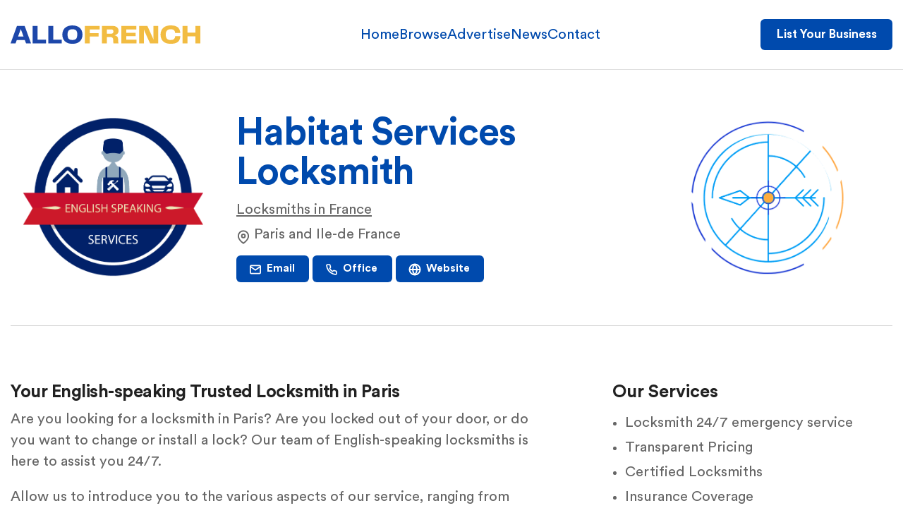

--- FILE ---
content_type: text/html; charset=UTF-8
request_url: https://allofrench.co.uk/business/habitat-services/
body_size: 10258
content:
<!DOCTYPE html>
<html lang="en">
<head>
<meta charset="utf-8">
<meta http-equiv="X-UA-Compatible" content="IE=edge">
<meta name="viewport" content="width=device-width, initial-scale=1.0">
<link rel="apple-touch-icon" sizes="180x180" href="https://allofrench.co.uk/wp-content/themes/allo-french/favicons/apple-touch-icon.png">
<link rel="icon" type="image/png" href="https://allofrench.co.uk/wp-content/themes/allo-french/favicons/favicon-32x32.png" sizes="32x32">
<link rel="icon" type="image/png" href="https://allofrench.co.uk/wp-content/themes/allo-french/favicons/favicon-16x16.png" sizes="16x16">
<link rel="mask-icon" href="https://allofrench.co.uk/wp-content/themes/allo-french/favicons/safari-pinned-tab.svg" color="#5bbad5">
<link rel="shortcut icon" href="https://allofrench.co.uk/wp-content/themes/allo-french/favicons/favicon.ico?v1">
<meta name="msapplication-config" content="https://allofrench.co.uk/wp-content/themes/allo-french/favicons/browserconfig.xml">
<meta name="theme-color" content="#ffffff">
<meta name='robots' content='index, follow, max-image-preview:large, max-snippet:-1, max-video-preview:-1' />

	<!-- This site is optimized with the Yoast SEO plugin v26.7 - https://yoast.com/wordpress/plugins/seo/ -->
	<title>Habitat Services Locksmith Locksmith in Paris</title>
	<meta name="description" content="Habitat Services are Locksmith in Paris; they provide assistance from simple door issues to the implementation of modern security solutions." />
	<link rel="canonical" href="https://allofrench.co.uk/business/habitat-services/" />
	<meta property="og:locale" content="en_GB" />
	<meta property="og:type" content="article" />
	<meta property="og:title" content="Habitat Services Locksmith Locksmith in Paris" />
	<meta property="og:description" content="Habitat Services are Locksmith in Paris; they provide assistance from simple door issues to the implementation of modern security solutions." />
	<meta property="og:url" content="https://allofrench.co.uk/business/habitat-services/" />
	<meta property="og:site_name" content="AlloFrench" />
	<meta property="article:modified_time" content="2024-01-18T12:43:36+00:00" />
	<meta property="og:image" content="https://allofrench.co.uk/wp-content/uploads/2024/01/logo-english-speaking-services.png" />
	<meta property="og:image:width" content="583" />
	<meta property="og:image:height" content="512" />
	<meta property="og:image:type" content="image/png" />
	<meta name="twitter:card" content="summary_large_image" />
	<script type="application/ld+json" class="yoast-schema-graph">{"@context":"https://schema.org","@graph":[{"@type":"WebPage","@id":"https://allofrench.co.uk/business/habitat-services/","url":"https://allofrench.co.uk/business/habitat-services/","name":"Habitat Services Locksmith Locksmith in Paris","isPartOf":{"@id":"https://allofrench.co.uk/#website"},"primaryImageOfPage":{"@id":"https://allofrench.co.uk/business/habitat-services/#primaryimage"},"image":{"@id":"https://allofrench.co.uk/business/habitat-services/#primaryimage"},"thumbnailUrl":"https://allofrench.co.uk/wp-content/uploads/2024/01/logo-english-speaking-services.png","datePublished":"2024-01-11T17:05:10+00:00","dateModified":"2024-01-18T12:43:36+00:00","description":"Habitat Services are Locksmith in Paris; they provide assistance from simple door issues to the implementation of modern security solutions.","breadcrumb":{"@id":"https://allofrench.co.uk/business/habitat-services/#breadcrumb"},"inLanguage":"en-GB","potentialAction":[{"@type":"ReadAction","target":["https://allofrench.co.uk/business/habitat-services/"]}]},{"@type":"ImageObject","inLanguage":"en-GB","@id":"https://allofrench.co.uk/business/habitat-services/#primaryimage","url":"https://allofrench.co.uk/wp-content/uploads/2024/01/logo-english-speaking-services.png","contentUrl":"https://allofrench.co.uk/wp-content/uploads/2024/01/logo-english-speaking-services.png","width":583,"height":512,"caption":"Habitat Services are English-speaking locksmiths in Paris."},{"@type":"BreadcrumbList","@id":"https://allofrench.co.uk/business/habitat-services/#breadcrumb","itemListElement":[{"@type":"ListItem","position":1,"name":"Home","item":"https://allofrench.co.uk/"},{"@type":"ListItem","position":2,"name":"Habitat Services Locksmith"}]},{"@type":"WebSite","@id":"https://allofrench.co.uk/#website","url":"https://allofrench.co.uk/","name":"AlloFrench","description":"Business Directory for artisans &amp; expats in France","potentialAction":[{"@type":"SearchAction","target":{"@type":"EntryPoint","urlTemplate":"https://allofrench.co.uk/?s={search_term_string}"},"query-input":{"@type":"PropertyValueSpecification","valueRequired":true,"valueName":"search_term_string"}}],"inLanguage":"en-GB"}]}</script>
	<!-- / Yoast SEO plugin. -->


<link rel='dns-prefetch' href='//cdn.jsdelivr.net' />
<style id='wp-img-auto-sizes-contain-inline-css' type='text/css'>
img:is([sizes=auto i],[sizes^="auto," i]){contain-intrinsic-size:3000px 1500px}
/*# sourceURL=wp-img-auto-sizes-contain-inline-css */
</style>
<style id='wp-block-library-inline-css' type='text/css'>
:root{--wp-block-synced-color:#7a00df;--wp-block-synced-color--rgb:122,0,223;--wp-bound-block-color:var(--wp-block-synced-color);--wp-editor-canvas-background:#ddd;--wp-admin-theme-color:#007cba;--wp-admin-theme-color--rgb:0,124,186;--wp-admin-theme-color-darker-10:#006ba1;--wp-admin-theme-color-darker-10--rgb:0,107,160.5;--wp-admin-theme-color-darker-20:#005a87;--wp-admin-theme-color-darker-20--rgb:0,90,135;--wp-admin-border-width-focus:2px}@media (min-resolution:192dpi){:root{--wp-admin-border-width-focus:1.5px}}.wp-element-button{cursor:pointer}:root .has-very-light-gray-background-color{background-color:#eee}:root .has-very-dark-gray-background-color{background-color:#313131}:root .has-very-light-gray-color{color:#eee}:root .has-very-dark-gray-color{color:#313131}:root .has-vivid-green-cyan-to-vivid-cyan-blue-gradient-background{background:linear-gradient(135deg,#00d084,#0693e3)}:root .has-purple-crush-gradient-background{background:linear-gradient(135deg,#34e2e4,#4721fb 50%,#ab1dfe)}:root .has-hazy-dawn-gradient-background{background:linear-gradient(135deg,#faaca8,#dad0ec)}:root .has-subdued-olive-gradient-background{background:linear-gradient(135deg,#fafae1,#67a671)}:root .has-atomic-cream-gradient-background{background:linear-gradient(135deg,#fdd79a,#004a59)}:root .has-nightshade-gradient-background{background:linear-gradient(135deg,#330968,#31cdcf)}:root .has-midnight-gradient-background{background:linear-gradient(135deg,#020381,#2874fc)}:root{--wp--preset--font-size--normal:16px;--wp--preset--font-size--huge:42px}.has-regular-font-size{font-size:1em}.has-larger-font-size{font-size:2.625em}.has-normal-font-size{font-size:var(--wp--preset--font-size--normal)}.has-huge-font-size{font-size:var(--wp--preset--font-size--huge)}.has-text-align-center{text-align:center}.has-text-align-left{text-align:left}.has-text-align-right{text-align:right}.has-fit-text{white-space:nowrap!important}#end-resizable-editor-section{display:none}.aligncenter{clear:both}.items-justified-left{justify-content:flex-start}.items-justified-center{justify-content:center}.items-justified-right{justify-content:flex-end}.items-justified-space-between{justify-content:space-between}.screen-reader-text{border:0;clip-path:inset(50%);height:1px;margin:-1px;overflow:hidden;padding:0;position:absolute;width:1px;word-wrap:normal!important}.screen-reader-text:focus{background-color:#ddd;clip-path:none;color:#444;display:block;font-size:1em;height:auto;left:5px;line-height:normal;padding:15px 23px 14px;text-decoration:none;top:5px;width:auto;z-index:100000}html :where(.has-border-color){border-style:solid}html :where([style*=border-top-color]){border-top-style:solid}html :where([style*=border-right-color]){border-right-style:solid}html :where([style*=border-bottom-color]){border-bottom-style:solid}html :where([style*=border-left-color]){border-left-style:solid}html :where([style*=border-width]){border-style:solid}html :where([style*=border-top-width]){border-top-style:solid}html :where([style*=border-right-width]){border-right-style:solid}html :where([style*=border-bottom-width]){border-bottom-style:solid}html :where([style*=border-left-width]){border-left-style:solid}html :where(img[class*=wp-image-]){height:auto;max-width:100%}:where(figure){margin:0 0 1em}html :where(.is-position-sticky){--wp-admin--admin-bar--position-offset:var(--wp-admin--admin-bar--height,0px)}@media screen and (max-width:600px){html :where(.is-position-sticky){--wp-admin--admin-bar--position-offset:0px}}

/*# sourceURL=wp-block-library-inline-css */
</style>
<style id='classic-theme-styles-inline-css' type='text/css'>
/*! This file is auto-generated */
.wp-block-button__link{color:#fff;background-color:#32373c;border-radius:9999px;box-shadow:none;text-decoration:none;padding:calc(.667em + 2px) calc(1.333em + 2px);font-size:1.125em}.wp-block-file__button{background:#32373c;color:#fff;text-decoration:none}
/*# sourceURL=/wp-includes/css/classic-themes.min.css */
</style>
<link rel='stylesheet' id='styles-css' href='https://allofrench.co.uk/wp-content/themes/allo-french/assets/css/styles.css?id=982c097c14fc23af765328977c2ebbe0' type='text/css' media='all' />
<script type="text/javascript" src="https://allofrench.co.uk/wp-includes/js/jquery/jquery.min.js?ver=3.7.1" id="jquery-core-js"></script>
<link rel='shortlink' href='https://allofrench.co.uk/?p=2145' />

		<!-- GA Google Analytics @ https://m0n.co/ga -->
		<script async src="https://www.googletagmanager.com/gtag/js?id=G-2XHQ4B8G8D"></script>
		<script>
			window.dataLayer = window.dataLayer || [];
			function gtag(){dataLayer.push(arguments);}
			gtag('js', new Date());
			gtag('config', 'G-2XHQ4B8G8D');
		</script>

		<style type="text/css">
		#wpadminbar .env-indicator .ab-item {
			background-color: #f00 !important;
			color: #eee !important;
		}
	</style>
	</head>
<body class="single no-js">


<div id="svg-sprite" style="height: 0; width: 0; position: absolute; visibility: hidden">
<svg xmlns="http://www.w3.org/2000/svg"><symbol fill="none" id="address" viewBox="0 0 17 21"><title>address</title><path d="M16 8.833c0 5.834-7.5 10.834-7.5 10.834S1 14.667 1 8.833a7.5 7.5 0 0115 0z" stroke="currentColor" stroke-width="2" stroke-linecap="round" stroke-linejoin="round"/><path d="M8.5 11.333a2.5 2.5 0 100-5 2.5 2.5 0 000 5z" stroke="currentColor" stroke-width="2" stroke-linecap="round" stroke-linejoin="round"/></symbol><symbol fill="none" id="arrow-left" viewBox="0 0 23 22"><title>arrow-left</title><path d="M11.83 21.69l1.972-1.972-7.465-7.465h16.338V9.436H6.337l7.465-7.464L11.83 0 .986 10.845 11.83 21.69z" fill="currentColor"/></symbol><symbol fill="none" id="arrow-right" viewBox="0 0 31 19"><title>arrow-right</title><path d="M20.247.914L18.93 2.105a.675.675 0 00.014 1.04l5.422 4.712H1.197c-.443 0-.806.329-.806.73v1.703c0 .4.363.73.806.73h23.17l-5.423 4.712a.684.684 0 00-.014 1.04l1.317 1.191a.868.868 0 001.143 0l8.856-8.014a.682.682 0 000-1.034L21.39.914a.868.868 0 00-1.143 0z" fill="currentColor"/></symbol><symbol fill="none" id="email" viewBox="0 0 20 21"><title>email</title><path d="M3.333 3.833h13.334c.916 0 1.666.75 1.666 1.667v10c0 .917-.75 1.667-1.666 1.667H3.332c-.917 0-1.667-.75-1.667-1.667v-10c0-.917.75-1.667 1.667-1.667z" stroke="currentColor" stroke-width="2" stroke-linecap="round" stroke-linejoin="round"/><path d="M18.333 5.5L10 11.333 1.667 5.5" stroke="currentColor" stroke-width="2" stroke-linecap="round" stroke-linejoin="round"/></symbol><symbol id="facebook" viewBox="0 0 34 34"><title>facebook</title><path d="M24.4 17.3h-4.7v-3.2c0-1.3.7-2.7 2.8-2.7h2.1V7.3S22.7 7 20.8 7c-3.9 0-6.4 2.3-6.4 6.6v3.7H10v4.9h4.3v11.9c1.8.3 3.6.3 5.3 0V22.2h4l.8-4.9z" fill-rule="evenodd" clip-rule="evenodd"/></symbol><symbol fill="none" id="globe" viewBox="0 0 17 18"><title>globe</title><path stroke="currentColor" stroke-linecap="round" stroke-linejoin="round" stroke-width="2" d="M16 9a7.5 7.5 0 01-7.5 7.5M16 9a7.5 7.5 0 00-7.5-7.5M16 9H1m7.5 7.5A7.5 7.5 0 011 9m7.5 7.5a11.475 11.475 0 003-7.5 11.475 11.475 0 00-3-7.5m0 15a11.475 11.475 0 01-3-7.5 11.475 11.475 0 013-7.5M1 9a7.5 7.5 0 017.5-7.5"/></symbol><symbol fill="none" id="instagram" viewBox="0 0 34 34"><title>instagram</title><path d="M20.429 17c0-.946-.335-1.754-1.005-2.424A3.303 3.303 0 0017 13.571c-.946 0-1.754.335-2.424 1.005A3.303 3.303 0 0013.571 17a3.3 3.3 0 001.005 2.424A3.303 3.303 0 0017 20.43a3.3 3.3 0 002.424-1.005A3.304 3.304 0 0020.43 17zm1.848 0c0 1.464-.514 2.71-1.54 3.737-1.027 1.027-2.273 1.54-3.737 1.54s-2.71-.514-3.736-1.54c-1.027-1.027-1.54-2.273-1.54-3.737s.513-2.71 1.54-3.736c1.026-1.027 2.272-1.54 3.736-1.54 1.464 0 2.71.513 3.737 1.54 1.027 1.026 1.54 2.272 1.54 3.736zm1.446-5.491c0 .34-.12.63-.361.87a1.187 1.187 0 01-.87.362c-.34 0-.63-.12-.871-.361a1.186 1.186 0 01-.362-.871c0-.34.12-.63.362-.87.24-.242.53-.362.87-.362.34 0 .63.12.87.362.242.24.362.53.362.87zM17 8.563l-1.024-.007a72.72 72.72 0 00-1.413 0 49.63 49.63 0 00-1.293.04c-.54.022-1 .067-1.38.134-.379.067-.698.15-.957.248-.446.178-.84.437-1.178.777-.34.339-.599.732-.777 1.178-.098.259-.181.578-.248.958s-.112.839-.134 1.38c-.022.54-.036.97-.04 1.292a72.72 72.72 0 000 1.412L8.563 17l-.007 1.025a64.89 64.89 0 000 1.413c.004.321.018.752.04 1.292.022.54.067 1 .134 1.38.067.379.15.698.248.957.178.447.437.84.777 1.179.339.339.732.598 1.178.776.259.099.578.181.958.248s.839.112 1.38.134c.54.022.97.036 1.292.04.321.005.792.005 1.412 0L17 25.438l1.025.006c.62.005 1.091.005 1.413 0 .321-.004.752-.018 1.292-.04.54-.022 1-.067 1.38-.134.379-.067.698-.15.957-.248.447-.178.84-.437 1.179-.776.339-.34.598-.732.776-1.179a5.3 5.3 0 00.248-.958c.067-.379.112-.839.134-1.379.022-.54.036-.971.04-1.292a64.89 64.89 0 000-1.413L25.438 17l.006-1.024c.005-.621.005-1.092 0-1.413a49.87 49.87 0 00-.04-1.293c-.022-.54-.067-1-.134-1.38a5.373 5.373 0 00-.248-.957 3.475 3.475 0 00-.776-1.178 3.474 3.474 0 00-1.179-.777 5.368 5.368 0 00-.958-.248 10.537 10.537 0 00-1.379-.134c-.54-.022-.971-.036-1.292-.04a72.731 72.731 0 00-1.413 0L17 8.563zM27.286 17c0 2.045-.023 3.46-.067 4.246-.09 1.857-.643 3.294-1.66 4.312-1.019 1.018-2.456 1.572-4.313 1.66-.786.046-2.201.068-4.246.068-2.045 0-3.46-.023-4.245-.067-1.858-.09-3.295-.643-4.313-1.66-1.018-1.019-1.571-2.456-1.66-4.313-.045-.786-.068-2.201-.068-4.246 0-2.045.023-3.46.067-4.245.09-1.858.643-3.295 1.661-4.313 1.018-1.018 2.455-1.571 4.313-1.66.785-.045 2.2-.068 4.245-.068s3.46.023 4.246.067c1.857.09 3.294.643 4.312 1.661 1.018 1.018 1.572 2.455 1.66 4.313.046.785.068 2.2.068 4.245z" fill="currentColor"/></symbol><symbol fill="none" id="linkedin" viewBox="0 0 34 34"><title>linkedin</title><path d="M9.256 13.346h3.26v10.487h-3.26V13.346zm1.63-5.213a1.891 1.891 0 010 3.78 1.89 1.89 0 010-3.78zm3.676 5.213h3.126v1.434h.045c.435-.825 1.498-1.694 3.084-1.694 3.3 0 3.91 2.171 3.91 4.995v5.753H21.47v-5.1c0-1.217-.022-2.781-1.694-2.781-1.696 0-1.954 1.326-1.954 2.694v5.187h-3.259V13.346z" fill="currentColor"/></symbol><symbol fill="none" id="mobile" viewBox="0 0 25 24"><title>mobile</title><path d="M17.5 2h-10a2 2 0 00-2 2v16a2 2 0 002 2h10a2 2 0 002-2V4a2 2 0 00-2-2zm-5 16h.01" stroke="currentColor" stroke-width="2" stroke-linecap="round" stroke-linejoin="round"/></symbol><symbol fill="none" id="phone" viewBox="0 0 15 16"><title>phone</title><path d="M13.75 11.075v1.875a1.25 1.25 0 01-1.363 1.25 12.37 12.37 0 01-5.393-1.919c-1.51-.96-2.79-2.24-3.75-3.75a12.369 12.369 0 01-1.92-5.419A1.25 1.25 0 012.57 1.75h1.875a1.25 1.25 0 011.25 1.075c.079.6.226 1.19.437 1.756A1.25 1.25 0 015.85 5.9l-.794.794a10 10 0 003.75 3.75L9.6 9.65a1.25 1.25 0 011.319-.281 8.027 8.027 0 001.756.437 1.25 1.25 0 011.075 1.269z" stroke="currentColor" stroke-width="1.5" stroke-linecap="round" stroke-linejoin="round"/></symbol><symbol fill="none" id="pinterest" viewBox="0 0 37 37"><title>pinterest</title><path d="M18.71 9.5c-4.71 0-7.21 3.16-7.21 6.61 0 1.6.85 3.59 2.22 4.23.21.1.32.05.36-.15.04-.15.22-.89.3-1.24a.31.31 0 00-.08-.31c-.44-.55-.8-1.56-.8-2.49 0-2.41 1.82-4.74 4.93-4.74 2.68 0 4.56 1.83 4.56 4.44 0 2.95-1.49 5-3.43 5-1.07 0-1.87-.88-1.62-1.97.31-1.3.91-2.7.91-3.63 0-.84-.45-1.54-1.38-1.54-1.1 0-1.98 1.13-1.98 2.65 0 .97.33 1.62.33 1.62l-1.28 5.43c-.34 1.44.04 3.79.08 3.99.02.11.14.15.21.05.11-.14 1.41-2.1 1.78-3.51.13-.51.68-2.6.68-2.6.36.68 1.4 1.25 2.5 1.25 3.29 0 5.67-3.03 5.67-6.79-.02-3.6-2.96-6.3-6.75-6.3z" fill="currentColor"/></symbol><symbol fill="none" id="search" viewBox="0 0 17 17"><title>search</title><path d="M7.833 13.167a5.333 5.333 0 100-10.667 5.333 5.333 0 000 10.667zM14.5 14.5l-2.9-2.9" stroke="currentColor" stroke-width="2" stroke-linecap="round" stroke-linejoin="round"/></symbol><symbol fill="none" id="slider-left" viewBox="0 0 50 51"><title>slider-left</title><circle cx="25" cy="25.5" r="25" fill="#F2F2F2"/><path d="M17 25l.886.977L27.544 36.5 30 34.546 21.226 25 30 15.454 27.545 13.5l-9.66 10.523L17 25z" fill="#231F20"/></symbol><symbol fill="none" id="slider-right" viewBox="0 0 50 51"><title>slider-right</title><circle cx="25" cy="25.5" r="25" transform="rotate(-180 25 25.5)" fill="#F2F2F2"/><path d="M34 26l-.886-.977L23.456 14.5 21 16.454 29.774 26 21 35.546l2.455 1.954 9.66-10.523L34 26z" fill="#231F20"/></symbol><symbol fill="none" id="tick" viewBox="0 0 64 64"><title>tick</title><rect width="64" height="64" rx="32" fill="#FDB92E"/><path d="M43 25.86L29.25 39.61 23 33.36" stroke="#004AAD" stroke-width="3" stroke-linecap="round" stroke-linejoin="round"/></symbol><symbol fill="none" id="twitter" viewBox="0 0 34 34"><title>twitter</title><path d="M13.889 25.967c7.54 0 11.662-6.247 11.662-11.662 0-.178 0-.357-.008-.527a8.397 8.397 0 002.048-2.125 8.32 8.32 0 01-2.355.646 4.096 4.096 0 001.802-2.27 8.3 8.3 0 01-2.6.995 4.079 4.079 0 00-2.992-1.292 4.1 4.1 0 00-4.098 4.097c0 .323.035.638.111.935A11.627 11.627 0 019.01 10.48a4.112 4.112 0 00-.552 2.057 4.08 4.08 0 001.827 3.409 4.026 4.026 0 01-1.853-.51v.05a4.103 4.103 0 003.29 4.021 4.086 4.086 0 01-1.853.068 4.092 4.092 0 003.825 2.848 8.24 8.24 0 01-6.07 1.691 11.42 11.42 0 006.265 1.853z" fill="currentColor"/></symbol><symbol fill="none" id="youtube" viewBox="0 0 34 34"><title>youtube</title><path d="M25.16 20.995a2.076 2.076 0 01-1.87 1.7c-2.04.255-4.165.255-6.29.255s-4.25 0-6.375-.255c-.85-.085-1.615-.765-1.87-1.7-.255-1.275-.255-2.72-.255-4.08 0-1.36 0-2.805.34-4.08a2.076 2.076 0 011.87-1.7c2.125-.255 4.25-.255 6.375-.255s4.25 0 6.375.255c.85.085 1.615.765 1.87 1.7.255 1.36.255 2.72.255 4.08 0 1.36-.085 2.805-.425 4.08zm-4.845-4.59l-4.845-3.06a.726.726 0 00-.595 0c-.17.085-.34.34-.34.51v6.035c0 .255.085.425.34.51.085.085.17.085.255.085.085 0 .255 0 .34-.085l4.845-3.06c.17-.085.255-.34.255-.51 0-.17 0-.34-.255-.425z" fill="currentColor"/></symbol></svg></div>

<a id="skip-nav" class="skip-nav screen-reader-text" href="#content">Skip to main content</a>

<div class="global-container">

<header class="site-header ">
	<div class="site-header__inner">
		<div class="site-header__main">
			<div class="site-header__logo">
				<a href="https://allofrench.co.uk">
					<img src="https://allofrench.co.uk/wp-content/themes/allo-french/assets/images/allofrench-logo.svg" width="269" alt="AlloFrench logo">
				</a>
			</div>

			<div id="hamburger" data-toggle="#mobile-menu" data-toggle-body-class="nav-open" aria-label="Toggle mobile menu" aria-expanded="false" aria-controls="mobile-menu">
				<span></span>
				<span></span>
				<span></span>
				<span></span>
			</div>
			
			<nav class="site-header__nav">
				<div class="menu-primary-container"><ul id="menu-primary" class="menu"><li id="menu-item-6" class="menu-item menu-item-type-post_type menu-item-object-page menu-item-home menu-item-6"><a href="https://allofrench.co.uk/">Home</a></li>
<li id="menu-item-251" class="menu-item menu-item-type-custom menu-item-object-custom menu-item-251"><a href="/?s=&#038;business-locations=0">Browse</a></li>
<li id="menu-item-211" class="menu-item menu-item-type-post_type menu-item-object-page menu-item-211"><a href="https://allofrench.co.uk/advertise/">Advertise</a></li>
<li id="menu-item-207" class="menu-item menu-item-type-post_type menu-item-object-page current_page_parent menu-item-207"><a href="https://allofrench.co.uk/news/">News</a></li>
<li id="menu-item-250" class="menu-item menu-item-type-post_type menu-item-object-page menu-item-250"><a href="https://allofrench.co.uk/contact/">Contact</a></li>
</ul></div>			</nav>

			<a href="https://allofrench.co.uk/list-your-business" class="btn btn--primary">List Your Business</a>
		</div>
	</div>
</header>

<div class="mobile-menu" id="mobile-menu">
	<a href="https://allofrench.co.uk">		
		<img src="https://allofrench.co.uk/wp-content/themes/allo-french/assets/images/allofrench-logo.svg" width="269" alt="AlloFrench logo">
	</a>

	<nav class="mobile-menu__nav">
		<div class="menu-primary-container"><ul id="menu-primary-1" class="menu"><li class="menu-item menu-item-type-post_type menu-item-object-page menu-item-home menu-item-6"><a href="https://allofrench.co.uk/">Home</a></li>
<li class="menu-item menu-item-type-custom menu-item-object-custom menu-item-251"><a href="/?s=&#038;business-locations=0">Browse</a></li>
<li class="menu-item menu-item-type-post_type menu-item-object-page menu-item-211"><a href="https://allofrench.co.uk/advertise/">Advertise</a></li>
<li class="menu-item menu-item-type-post_type menu-item-object-page current_page_parent menu-item-207"><a href="https://allofrench.co.uk/news/">News</a></li>
<li class="menu-item menu-item-type-post_type menu-item-object-page menu-item-250"><a href="https://allofrench.co.uk/contact/">Contact</a></li>
</ul></div>	</nav>

	<a href="https://allofrench.co.uk/list-your-business" class="btn btn--primary">List Your Business</a>
</div>



<div class="single-business">
	<section class="single-business__intro">
		<div class="container">
			<div class="flex two align-middle">
				<div class="fourth-800 full cell">
											<div class="profile__image">
							<img src="https://allofrench.co.uk/wp-content/uploads/2024/01/logo-english-speaking-services.png">
						</div>
									</div>
				<div class="half-800 full cell">
					<h2>Habitat Services Locksmith</h2>
					
											<div class="single-business__categories">
															<a href="https://allofrench.co.uk/business-category/locksmiths/">Locksmiths in France</a>
													</div>
					
																		<p class="has-icon">
													<svg class="icon icon-address"><use xlink:href="#address"></use></svg> Paris and Ile-de France													</p>
											
											<a href="mailto:contact@english-speaking-services.com" class="btn btn--sm btn--primary has-icon"><svg class="icon icon-email"><use xlink:href="#email"></use></svg> Email</a>
					
					
											<a href="tel:0175439399" class="btn btn--sm btn--primary has-icon"><svg class="icon icon-phone"><use xlink:href="#phone"></use></svg> Office</a>
										
											<a href="https://english-speaking-services.com/locksmith-paris/" class="btn btn--sm btn--primary has-icon" target="_blank"><svg class="icon icon-globe"><use xlink:href="#globe"></use></svg> Website</a>
									</div>
				<div class="fourth-800 full cell">
					<img src="https://allofrench.co.uk/wp-content/themes/allo-french/assets/images/symbol.png" width="225" alt="AlloFrench symbol" class="hidden-sm">
				</div>
			</div>
		</div>
	</section>

	<div class="container">
		<hr>
	</div>

	<section>
		<div class="container">
			<div class="flex two">
				<div class="two-third-800 full cell content">
					<div class="single-business__description">
													<h3 class="heading-4">Your English-speaking Trusted Locksmith in Paris</h3>
						
													<p>Are you looking for a locksmith in Paris? Are you locked out of your door, or do you want to change or install a lock? Our team of English-speaking locksmiths is here to assist you 24/7.</p>
<p>Allow us to introduce you to the various aspects of our service, ranging from simple door opening to the implementation of cutting-edge security solutions.</p>
						
						
						
						
													<div class="single-business__gallery">
																	<a data-fslightbox href="https://allofrench.co.uk/wp-content/uploads/2024/01/locksmith-paris.webp">
										<div class="cover__image" style="background-image: url(https://allofrench.co.uk/wp-content/uploads/2024/01/locksmith-paris.webp)"></div>
									</a>
															</div>
											</div>
				</div>
				<div class="third-800 full cell">
											<h4>Our Services</h4>
						<ul class="list mb-xl">
															<li>Locksmith 24/7 emergency service</li>
															<li>Transparent Pricing</li>
															<li>Certified Locksmiths</li>
															<li>Insurance Coverage</li>
													</ul>
					
											<h4>Languages</h4>
						<div class="languages mb-xl">
															<div class="language"><img src="https://allofrench.co.uk/wp-content/themes/allo-french/assets/images/english-flag.png" width="36" alt="english Language"></div>
															<div class="language"><img src="https://allofrench.co.uk/wp-content/themes/allo-french/assets/images/french-flag.png" width="36" alt="french Language"></div>
													</div> 
					
					<div class="single-business__details">
						<h4>For a quote contact<br>David Cohen</h4>
													<p><a href="mailto:contact@english-speaking-services.com" class="email has-icon"><svg class="icon icon-email"><use xlink:href="#email"></use></svg> contact@english-speaking-services.com</a></p>
						
						
													<p><a href="tel:0175439399" class="has-icon"><svg class="icon icon-phone"><use xlink:href="#phone"></use></svg> 0175439399</a></p>
												
													<p><a href="https://english-speaking-services.com/locksmith-paris/" class="website has-icon" target="_blank"><svg class="icon icon-globe"><use xlink:href="#globe"></use></svg> https://english-speaking-services.com/locksmith-paris/</a></p>
						
													<div class="siret">Siret: 84890619400016</div>
						
						<h4 class="mt-l">Share this page</h4>
						<ul class="social-links">
        <li class="social-links__item"><a class="social-links__link" href="https://twitter.com/intent/tweet?text=Habitat Services Locksmith&via=allofrench&url=https://allofrench.co.uk/business/habitat-services/" target="_blank" rel="noopener nofollow"><svg class="icon icon-twitter"><use xlink:href="#twitter"></use></svg></a></li>
        <li class="social-links__item"><a class="social-links__link fb" href="https://www.facebook.com/sharer/sharer.php?u=https://allofrench.co.uk/business/habitat-services/&t=Habitat Services Locksmith" target="_blank" rel="noopener nofollow"><svg class="icon icon-facebook"><use xlink:href="#facebook"></use></svg></a></li>
        <li class="social-links__item"><a class="social-links__link" href="https://www.linkedin.com/sharing/share-offsite/?url=https://allofrench.co.uk/business/habitat-services/" target="_blank" rel="noopener nofollow"><svg class="icon icon-linkedin"><use xlink:href="#linkedin"></use></svg></a></li>
        <li class="social-links__item"><a class="social-links__link" href="https://pinterest.com/pin/create/button/?url=https://allofrench.co.uk/business/habitat-services/&description=Habitat Services Locksmith" target="_blank" rel="noopener nofollow"><svg class="icon icon-pinterest"><use xlink:href="#pinterest"></use></svg></a></li>
    </ul>						
						<p class="mt-l"><a href="javascript: history.go(-1)" class="has-icon icon--small"><svg class="icon icon-arrow-left"><use xlink:href="#arrow-left"></use></svg> Back to results</a></p>
					</div>
				</div>
			</div>
		</div>
	</div>
</div>



<div class="image-hero" style="background-image: url('https://allofrench.co.uk/wp-content/themes/allo-french/assets/images/map-hero.jpg');">
    <div class="container">
        <div class="image-hero__content">
            <h2>Search for more businesses</h2>

            <form action="https://allofrench.co.uk/" method="get" class="business-search-form">
	<label for="search" class="sr-only">Search</label>
	<div class="input__label">
		<span>What</span>
		<input type="text" name="os" id="search" class="search-form__input" placeholder="Keyword or trade" value="" />
		<input type="hidden" name="s"/>
	</div>

	<div class="input__label">
		<span>Where</span>
		<input id="autoComplete" name="ol" class="search-form__input" value="" type="search" dir="ltr" spellcheck=false autocorrect="off" autocomplete="off" autocapitalize="off">
			</div>

	<script>
		jQuery(document).ready(function($) {
			const autoCompleteJS = new autoComplete({
				placeHolder: "Location",
				data: {
					src: ["Everywhere", "01 Ain", "02 Aisne", "03 Allier", "04 Alpes-de-Haute-Provence", "05 Hautes-Alpes", "06 Alpes-Maritimes", "07 Ardèche", "08 Ardennes", "09 Ariège", "10 Aube", "11 Aude", "12 Aveyron", "13 Bouches-du-Rhône", "14 Calvados", "15 Cantal", "16 Charente", "17 Charente-Maritime", "18 Cher", "19 Corrèze", "21 Côte-d'Or", "22 Côtes-d'Armor", "23 Creuse", "24 Dordogne", "25 Doubs", "26 Drôme", "27 Eure", "28 Eure-et-Loire", "29 Finistère", "30 Gard", "31 Haute-Garonne", "32 Gers", "33 Gironde", "34 Hérault", "35 Ille-et-Villaine", "36 Indre", "37 Indre-et-Loire", "38 Isère", "39 Jura", "40 Landes", "41 Loire-et-Cher", "42 Loire", "43 Haute-Loire", "44 Loire-Atlantique", "45 Loiret", "46 Lot", "47 Lot-et-Garonne", "48 Lozère", "49 Maine-et-Loire", "50 Manche", "51 Marne", "52 Haute-Marne", "53 Mayenne", "54 Meurthe-et-Moselle", "55 Meuse", "56 Morbihan", "57 Moselle", "58 Nièvre", "59 Nord", "60 Oise", "61 Orne", "62 Pas-de-Calais", "63 Puy-de-Dôme", "64 Pyrénées-Atlantiques", "65 Hautes-Pyrénées", "66 Pyrénées-Orientales", "67 Bas-Rhin", "68 Haut-Rhin", "69 Rhône", "70 Haute-Saône", "71 Saône-et-Loire", "72 Sarthe", "72 Savoie", "74 Haute-Savoie", "75 Paris", "76 Seine-Maritime", "77 Seine-et-Marne", "78 Yvelines", "79 Deux-Sèvres", "80 Somme", "81 Tarn", "82 Tarn-et-Garonne", "83 Var", "84 Vaucluse", "85 Vendée", "86 Vienne", "87 Haute-Vienne", "88 Vosges", "89 Yonne", "90 Territoire de Belfort", "91 Essonne", "92 Hauts-de-Seine", "93 Seine-Saint-Denis", "94 Val-de-Marne", "95 Val-d'Oise", "Auvergne-Rhône-Alpes", "Bourgogne-Franche-Comté", "Brittany", "Grand-Est", "Hauts-de-France", "Ile-de-France", "Loire Valley", "Normandy", "Nouvelle Aquitaine", "Occitanie", "Paris", "Provence-Alpes-Côte d'Azur (PACA)", "Western Loire"],
					cache: true,
				},
				resultItem: {
					highlight: true
				},
				events: {
					input: {
						selection: (event) => {
							const selection = event.detail.selection.value;
							autoCompleteJS.input.value = selection;
						}
					}
				}
			});
        });
    </script>

	<button type="submit" class="btn btn--secondary search-form__submit has-icon"><svg class="icon icon-search"><use xlink:href="#search"></use></svg> Search</button>
</form>
        </div>
    </div>
</div>


<footer class="site-footer">
	<div class="site-footer__upper">
		<p>We are sponsored by</p>
		<a href='https://www.my-french-house.com' class='sponsor__img' target='_blank'><img src='https://allofrench.co.uk/wp-content/uploads/2023/11/Circular-Icon@0.1x.png'></a><a href='https://www.currenciesdirect.com/aff/v1/my-french-house.php' class='sponsor__img' target='_blank'><img src='https://allofrench.co.uk/wp-content/uploads/2024/03/CD2.jpg'></a>	</div>

	<div class="site-footer__lower">
		<div class="site-footer__inner">
			<a href="https://allofrench.co.uk"><img src="https://allofrench.co.uk/wp-content/themes/allo-french/assets/images/allofrench-logo.svg" width="269" alt="AlloFrench logo"></a>

			<div class="site-footer__nav">
				<div class="site-footer__menu">
					<div class="menu-footer-menu-container"><ul id="menu-footer-menu" class="menu"><li id="menu-item-292" class="menu-item menu-item-type-post_type menu-item-object-page menu-item-292"><a href="https://allofrench.co.uk/about-allo-french/">About Us</a></li>
<li id="menu-item-293" class="menu-item menu-item-type-post_type menu-item-object-page menu-item-293"><a href="https://allofrench.co.uk/faqs/">FAQs</a></li>
<li id="menu-item-748" class="menu-item menu-item-type-post_type menu-item-object-page menu-item-748"><a href="https://allofrench.co.uk/list-your-business/">List Your Business</a></li>
<li id="menu-item-996" class="menu-item menu-item-type-post_type menu-item-object-page menu-item-996"><a href="https://allofrench.co.uk/directory/">Directory</a></li>
</ul></div>				</div>
			</div>

			<ul class="social-links">
        <li class="social-links__item"><a class="social-links__link" href="https://twitter.com/intent/tweet?text=Habitat Services Locksmith&via=allofrench&url=https://allofrench.co.uk/business/habitat-services/" target="_blank" rel="noopener nofollow"><svg class="icon icon-twitter"><use xlink:href="#twitter"></use></svg></a></li>
        <li class="social-links__item"><a class="social-links__link fb" href="https://www.facebook.com/sharer/sharer.php?u=https://allofrench.co.uk/business/habitat-services/&t=Habitat Services Locksmith" target="_blank" rel="noopener nofollow"><svg class="icon icon-facebook"><use xlink:href="#facebook"></use></svg></a></li>
        <li class="social-links__item"><a class="social-links__link" href="https://www.linkedin.com/sharing/share-offsite/?url=https://allofrench.co.uk/business/habitat-services/" target="_blank" rel="noopener nofollow"><svg class="icon icon-linkedin"><use xlink:href="#linkedin"></use></svg></a></li>
        <li class="social-links__item"><a class="social-links__link" href="https://pinterest.com/pin/create/button/?url=https://allofrench.co.uk/business/habitat-services/&description=Habitat Services Locksmith" target="_blank" rel="noopener nofollow"><svg class="icon icon-pinterest"><use xlink:href="#pinterest"></use></svg></a></li>
    </ul>		</div>
		
		<div class="site-footer__copyright">
							<p>© 2026 <strong><span style="color: #004aad">ALLO</span> <span style="color: #fdb92e">FRENCH </span></strong><span style="color: #fdb92e"><span style="color: #212121">&#8211;</span></span> All Rights Reserved.</p>
					</div>
		<p class="site-footer__terms"><a href="https://allofrench.co.uk/privacy-policy/">Privacy Policy</a> | <a href="https://allofrench.co.uk/terms-conditions/">Terms & Conditions</a></p>
	</div>
</footer>
</div><!-- /.global-container -->
<script type="speculationrules">
{"prefetch":[{"source":"document","where":{"and":[{"href_matches":"/*"},{"not":{"href_matches":["/wp-*.php","/wp-admin/*","/wp-content/uploads/*","/wp-content/*","/wp-content/plugins/*","/wp-content/themes/allo-french/*","/*\\?(.+)"]}},{"not":{"selector_matches":"a[rel~=\"nofollow\"]"}},{"not":{"selector_matches":".no-prefetch, .no-prefetch a"}}]},"eagerness":"conservative"}]}
</script>
	<script type="text/javascript">
	var relevanssi_rt_regex = /(&|\?)_(rt|rt_nonce)=(\w+)/g
	var newUrl = window.location.search.replace(relevanssi_rt_regex, '')
	history.replaceState(null, null, window.location.pathname + newUrl + window.location.hash)
	</script>
	<script type="text/javascript" src="https://allofrench.co.uk/wp-content/themes/allo-french/assets/js/scripts.js" id="scripts-js"></script>
<script type="text/javascript" src="https://cdn.jsdelivr.net/npm/@tarekraafat/autocomplete.js@10.2.7/dist/autoComplete.min.js" id="autoComplete-js"></script>
</body>
</html>


--- FILE ---
content_type: text/css
request_url: https://allofrench.co.uk/wp-content/themes/allo-french/assets/css/styles.css?id=982c097c14fc23af765328977c2ebbe0
body_size: 11236
content:
@font-face{font-family:Circular Pro;font-style:normal;font-weight:400;src:url(../fonts/CircularPro/CircularPro-Book.woff2) format("woff2"),url(../fonts/CircularPro/CircularPro-Book.woff) format("woff")}@font-face{font-family:Circular Pro;font-style:normal;font-weight:700;src:url(../fonts/CircularPro/CircularPro-Bold.woff2) format("woff2"),url(../fonts/CircularPro/CircularPro-Bold.woff) format("woff")}:root{--body-family:"Circular Pro",-apple-system,BlinkMacSystemFont,"Segoe UI",Roboto,Helvetica,Arial,sans-serif,"Apple Color Emoji","Segoe UI Emoji","Segoe UI Symbol";--display-family:"Circular Pro",-apple-system,BlinkMacSystemFont,"Segoe UI",Roboto,Helvetica,Arial,sans-serif,"Apple Color Emoji","Segoe UI Emoji","Segoe UI Symbol";--font-size:1.05rem;--font-size-xs:0.85rem;--font-size-sm:0.95rem;--font-size-h1:2.4rem;--font-size-h2:2rem;--font-size-h3:1.8rem;--font-size-h4:1.5rem;--font-size-h5:1.3rem;--font-size-h6:1.1rem;--font-weight-light:100;--font-weight-normal:400;--font-weight-bold:700;--font-weight-heavy:900;--font-weight-heavy:var(--font-weight-bold);--line-height:1.4;--line-height-sm:1.35;--line-height-headings:1.05;--color-grey-dark:#454545;--color-grey:#d9d9d9;--color-grey-light:#f7f7f7;--color-primary:#004aad;--color-secondary:#fdb92e;--color-tertiary:#f4f8fd;--color-text-base:#212121;--color-text-dark:#212121;--color-text-reversed:#fff;--color-text-light:#666;--color-text-link:var(--color-primary);--color-text-hover:var(--color-primary);--color-facebook:#3b5998;--color-twitter:#1da1f2;--color-instagram:#262626;--color-youtube:#cc181e;--color-linkedin:#0077b5;--heading-color:#004aad;--body-background-color:#fff;--border-radius:6px;--border-radius-l:8px;--spacing-xxl:3em;--spacing-xl:2em;--spacing-l:1.5em;--spacing:1em;--spacing-s:0.5em;--spacing-xs:0.25em;--block-spacing:2.5em;--grid-gap-sm:1.5rem;--grid-gap:2rem;--grid-gap-l:4rem;--grid-gap-xl:6rem;--container-width-xs:45rem;--container-width-s:65rem;--container-width:75rem;--container-width-l:100rem;--content-width:50rem}@media (min-width:50em){:root{--font-size:1.1rem;--font-size-sm:0.95rem;--line-height:1.5;--line-height-sm:1.4;--block-spacing:3em}}@media (min-width:70em){:root{--font-size:1.125rem;--font-size-sm:0.95rem;--font-size-h1:3.5rem;--font-size-h2:3rem;--font-size-h3:2rem;--font-size-h4:1.4rem;--font-size-h5:1.5rem;--font-size-h6:1.2rem;--block-spacing:4em}}*,:after,:before{box-sizing:border-box}blockquote,body,dd,dl,figure,h1,h2,h3,h4,p{margin:0}html:focus-within{scroll-behavior:smooth}body,html{font-size:var(--font-size)}body{text-rendering:optimizeSpeed;-webkit-font-smoothing:antialiased;-moz-osx-font-smoothing:grayscale;background-color:var(--body-background-color);color:var(--color-text-base);font-family:var(--body-family);line-height:var(--line-height);min-height:100vh}a:not([class]){-webkit-text-decoration-skip:ink;text-decoration-skip-ink:auto}img,picture{display:block;max-width:100%}button,input,select,textarea{font:inherit}@media (prefers-reduced-motion:reduce){html:focus-within{scroll-behavior:auto}*,:after,:before{-webkit-animation-duration:.01ms!important;animation-duration:.01ms!important;-webkit-animation-iteration-count:1!important;animation-iteration-count:1!important;scroll-behavior:auto!important;transition-duration:.01ms!important}}.skip-nav{background:#eee;border-radius:8px;color:var(--color-text-base)}hr{background-color:var(--color-grey);border:0;height:1px;margin:var(--spacing-xxl) auto;width:100%}.flex{display:flex;flex-wrap:wrap;margin-left:-30px;transition:all .3s ease;width:calc(100% + 30px)}.flex>*{box-sizing:border-box;flex:1 1 auto;padding-bottom:0;padding-left:30px}.flex[class*=eight]>*,.flex[class*=eleven]>*,.flex[class*=five]>*,.flex[class*=four]>*,.flex[class*=nine]>*,.flex[class*=one]>*,.flex[class*=seven]>*,.flex[class*=six]>*,.flex[class*=ten]>*,.flex[class*=three]>*,.flex[class*=twelve]>*,.flex[class*=two]>*{flex-grow:0}.flex.grow>*{flex-grow:1}.justify-center{justify-content:center}.justify-right{justify-content:flex-end}.justify-left{justify-content:flex-start}.align-middle{align-items:center}.align-top{align-items:flex-start}.align-bottom{align-items:flex-end}.one>*{width:100%}.two>*{width:50%}.three>*{width:33.33333%}.four>*{width:25%}.five>*{width:20%}.six>*{width:16.66666%}.seven>*{width:14.28571%}.eight>*{width:12.5%}.nine>*{width:11.11111%}.ten>*{width:10%}.eleven>*{width:9.09091%}.twelve>*{width:8.33333%}@media (min-width:400px){.one-400>*{width:100%}.two-400>*{width:50%}.three-400>*{width:33.33333%}.four-400>*{width:25%}.five-400>*{width:20%}.six-400>*{width:16.66666%}.seven-400>*{width:14.28571%}.eight-400>*{width:12.5%}.nine-400>*{width:11.11111%}.ten-400>*{width:10%}.eleven-400>*{width:9.09091%}.twelve-400>*{width:8.33333%}}@media (min-width:500px){.one-500>*{width:100%}.two-500>*{width:50%}.three-500>*{width:33.33333%}.four-500>*{width:25%}.five-500>*{width:20%}.six-500>*{width:16.66666%}.seven-500>*{width:14.28571%}.eight-500>*{width:12.5%}.nine-500>*{width:11.11111%}.ten-500>*{width:10%}.eleven-500>*{width:9.09091%}.twelve-500>*{width:8.33333%}}@media (min-width:600px){.one-600>*{width:100%}.two-600>*{width:50%}.three-600>*{width:33.33333%}.four-600>*{width:25%}.five-600>*{width:20%}.six-600>*{width:16.66666%}.seven-600>*{width:14.28571%}.eight-600>*{width:12.5%}.nine-600>*{width:11.11111%}.ten-600>*{width:10%}.eleven-600>*{width:9.09091%}.twelve-600>*{width:8.33333%}}@media (min-width:700px){.one-700>*{width:100%}.two-700>*{width:50%}.three-700>*{width:33.33333%}.four-700>*{width:25%}.five-700>*{width:20%}.six-700>*{width:16.66666%}.seven-700>*{width:14.28571%}.eight-700>*{width:12.5%}.nine-700>*{width:11.11111%}.ten-700>*{width:10%}.eleven-700>*{width:9.09091%}.twelve-700>*{width:8.33333%}}@media (min-width:800px){.one-800>*{width:100%}.two-800>*{width:50%}.three-800>*{width:33.33333%}.four-800>*{width:25%}.five-800>*{width:20%}.six-800>*{width:16.66666%}.seven-800>*{width:14.28571%}.eight-800>*{width:12.5%}.nine-800>*{width:11.11111%}.ten-800>*{width:10%}.eleven-800>*{width:9.09091%}.twelve-800>*{width:8.33333%}}@media (min-width:900px){.one-900>*{width:100%}.two-900>*{width:50%}.three-900>*{width:33.33333%}.four-900>*{width:25%}.five-900>*{width:20%}.six-900>*{width:16.66666%}.seven-900>*{width:14.28571%}.eight-900>*{width:12.5%}.nine-900>*{width:11.11111%}.ten-900>*{width:10%}.eleven-900>*{width:9.09091%}.twelve-900>*{width:8.33333%}}@media (min-width:1000px){.one-1000>*{width:100%}.two-1000>*{width:50%}.three-1000>*{width:33.33333%}.four-1000>*{width:25%}.five-1000>*{width:20%}.six-1000>*{width:16.66666%}.seven-1000>*{width:14.28571%}.eight-1000>*{width:12.5%}.nine-1000>*{width:11.11111%}.ten-1000>*{width:10%}.eleven-1000>*{width:9.09091%}.twelve-1000>*{width:8.33333%}}@media (min-width:1100px){.one-1100>*{width:100%}.two-1100>*{width:50%}.three-1100>*{width:33.33333%}.four-1100>*{width:25%}.five-1100>*{width:20%}.six-1100>*{width:16.66666%}.seven-1100>*{width:14.28571%}.eight-1100>*{width:12.5%}.nine-1100>*{width:11.11111%}.ten-1100>*{width:10%}.eleven-1100>*{width:9.09091%}.twelve-1100>*{width:8.33333%}}@media (min-width:1200px){.one-1200>*{width:100%}.two-1200>*{width:50%}.three-1200>*{width:33.33333%}.four-1200>*{width:25%}.five-1200>*{width:20%}.six-1200>*{width:16.66666%}.seven-1200>*{width:14.28571%}.eight-1200>*{width:12.5%}.nine-1200>*{width:11.11111%}.ten-1200>*{width:10%}.eleven-1200>*{width:9.09091%}.twelve-1200>*{width:8.33333%}}@media (min-width:1300px){.one-1300>*{width:100%}.two-1300>*{width:50%}.three-1300>*{width:33.33333%}.four-1300>*{width:25%}.five-1300>*{width:20%}.six-1300>*{width:16.66666%}.seven-1300>*{width:14.28571%}.eight-1300>*{width:12.5%}.nine-1300>*{width:11.11111%}.ten-1300>*{width:10%}.eleven-1300>*{width:9.09091%}.twelve-1300>*{width:8.33333%}}@media (min-width:1400px){.one-1400>*{width:100%}.two-1400>*{width:50%}.three-1400>*{width:33.33333%}.four-1400>*{width:25%}.five-1400>*{width:20%}.six-1400>*{width:16.66666%}.seven-1400>*{width:14.28571%}.eight-1400>*{width:12.5%}.nine-1400>*{width:11.11111%}.ten-1400>*{width:10%}.eleven-1400>*{width:9.09091%}.twelve-1400>*{width:8.33333%}}@media (min-width:1500px){.one-1500>*{width:100%}.two-1500>*{width:50%}.three-1500>*{width:33.33333%}.four-1500>*{width:25%}.five-1500>*{width:20%}.six-1500>*{width:16.66666%}.seven-1500>*{width:14.28571%}.eight-1500>*{width:12.5%}.nine-1500>*{width:11.11111%}.ten-1500>*{width:10%}.eleven-1500>*{width:9.09091%}.twelve-1500>*{width:8.33333%}}@media (min-width:1600px){.one-1600>*{width:100%}.two-1600>*{width:50%}.three-1600>*{width:33.33333%}.four-1600>*{width:25%}.five-1600>*{width:20%}.six-1600>*{width:16.66666%}.seven-1600>*{width:14.28571%}.eight-1600>*{width:12.5%}.nine-1600>*{width:11.11111%}.ten-1600>*{width:10%}.eleven-1600>*{width:9.09091%}.twelve-1600>*{width:8.33333%}}@media (min-width:1700px){.one-1700>*{width:100%}.two-1700>*{width:50%}.three-1700>*{width:33.33333%}.four-1700>*{width:25%}.five-1700>*{width:20%}.six-1700>*{width:16.66666%}.seven-1700>*{width:14.28571%}.eight-1700>*{width:12.5%}.nine-1700>*{width:11.11111%}.ten-1700>*{width:10%}.eleven-1700>*{width:9.09091%}.twelve-1700>*{width:8.33333%}}@media (min-width:1800px){.one-1800>*{width:100%}.two-1800>*{width:50%}.three-1800>*{width:33.33333%}.four-1800>*{width:25%}.five-1800>*{width:20%}.six-1800>*{width:16.66666%}.seven-1800>*{width:14.28571%}.eight-1800>*{width:12.5%}.nine-1800>*{width:11.11111%}.ten-1800>*{width:10%}.eleven-1800>*{width:9.09091%}.twelve-1800>*{width:8.33333%}}@media (min-width:1900px){.one-1900>*{width:100%}.two-1900>*{width:50%}.three-1900>*{width:33.33333%}.four-1900>*{width:25%}.five-1900>*{width:20%}.six-1900>*{width:16.66666%}.seven-1900>*{width:14.28571%}.eight-1900>*{width:12.5%}.nine-1900>*{width:11.11111%}.ten-1900>*{width:10%}.eleven-1900>*{width:9.09091%}.twelve-1900>*{width:8.33333%}}@media (min-width:2000px){.one-2000>*{width:100%}.two-2000>*{width:50%}.three-2000>*{width:33.33333%}.four-2000>*{width:25%}.five-2000>*{width:20%}.six-2000>*{width:16.66666%}.seven-2000>*{width:14.28571%}.eight-2000>*{width:12.5%}.nine-2000>*{width:11.11111%}.ten-2000>*{width:10%}.eleven-2000>*{width:9.09091%}.twelve-2000>*{width:8.33333%}}.full{width:100%}.half{width:50%}.third{width:33.33333%}.two-third{width:66.66666%}.fourth{width:25%}.three-fourth{width:75%}.fifth{width:20%}.two-fifth{width:40%}.three-fifth{width:60%}.four-fifth{width:80%}.sixth{width:16.66666%}.five-sixth{width:83.33333334%}.tenth{width:10%}.none{display:none}@media (min-width:400px){.full-400{display:block;width:100%}.half-400{display:block;width:50%}.third-400{display:block;width:33.33333%}.two-third-400{display:block;width:66.66666%}.fourth-400{display:block;width:25%}.three-fourth-400{display:block;width:75%}.fifth-400{display:block;width:20%}.two-fifth-400{display:block;width:40%}.three-fifth-400{display:block;width:60%}.four-fifth-400{display:block;width:80%}.sixth-400{display:block;width:16.66666%}.five-sixth-400{display:block;width:83.33333334%}.tenth-400{display:block;width:10%}}@media (min-width:500px){.full-500{display:block;width:100%}.half-500{display:block;width:50%}.third-500{display:block;width:33.33333%}.two-third-500{display:block;width:66.66666%}.fourth-500{display:block;width:25%}.three-fourth-500{display:block;width:75%}.fifth-500{display:block;width:20%}.two-fifth-500{display:block;width:40%}.three-fifth-500{display:block;width:60%}.four-fifth-500{display:block;width:80%}.sixth-500{display:block;width:16.66666%}.five-sixth-500{display:block;width:83.33333334%}.tenth-500{display:block;width:10%}}@media (min-width:600px){.full-600{display:block;width:100%}.half-600{display:block;width:50%}.third-600{display:block;width:33.33333%}.two-third-600{display:block;width:66.66666%}.fourth-600{display:block;width:25%}.three-fourth-600{display:block;width:75%}.fifth-600{display:block;width:20%}.two-fifth-600{display:block;width:40%}.three-fifth-600{display:block;width:60%}.four-fifth-600{display:block;width:80%}.sixth-600{display:block;width:16.66666%}.five-sixth-600{display:block;width:83.33333334%}.tenth-600{display:block;width:10%}}@media (min-width:700px){.full-700{display:block;width:100%}.half-700{display:block;width:50%}.third-700{display:block;width:33.33333%}.two-third-700{display:block;width:66.66666%}.fourth-700{display:block;width:25%}.three-fourth-700{display:block;width:75%}.fifth-700{display:block;width:20%}.two-fifth-700{display:block;width:40%}.three-fifth-700{display:block;width:60%}.four-fifth-700{display:block;width:80%}.sixth-700{display:block;width:16.66666%}.five-sixth-700{display:block;width:83.33333334%}.tenth-700{display:block;width:10%}}@media (min-width:800px){.full-800{display:block;width:100%}.half-800{display:block;width:50%}.third-800{display:block;width:33.33333%}.two-third-800{display:block;width:66.66666%}.fourth-800{display:block;width:25%}.three-fourth-800{display:block;width:75%}.fifth-800{display:block;width:20%}.two-fifth-800{display:block;width:40%}.three-fifth-800{display:block;width:60%}.four-fifth-800{display:block;width:80%}.sixth-800{display:block;width:16.66666%}.five-sixth-800{display:block;width:83.33333334%}.tenth-800{display:block;width:10%}}@media (min-width:900px){.full-900{display:block;width:100%}.half-900{display:block;width:50%}.third-900{display:block;width:33.33333%}.two-third-900{display:block;width:66.66666%}.fourth-900{display:block;width:25%}.three-fourth-900{display:block;width:75%}.fifth-900{display:block;width:20%}.two-fifth-900{display:block;width:40%}.three-fifth-900{display:block;width:60%}.four-fifth-900{display:block;width:80%}.sixth-900{display:block;width:16.66666%}.five-sixth-900{display:block;width:83.33333334%}.tenth-900{display:block;width:10%}}@media (min-width:1000px){.full-1000{display:block;width:100%}.half-1000{display:block;width:50%}.third-1000{display:block;width:33.33333%}.two-third-1000{display:block;width:66.66666%}.fourth-1000{display:block;width:25%}.three-fourth-1000{display:block;width:75%}.fifth-1000{display:block;width:20%}.two-fifth-1000{display:block;width:40%}.three-fifth-1000{display:block;width:60%}.four-fifth-1000{display:block;width:80%}.sixth-1000{display:block;width:16.66666%}.five-sixth-1000{display:block;width:83.33333334%}.tenth-1000{display:block;width:10%}}@media (min-width:1100px){.full-1100{display:block;width:100%}.half-1100{display:block;width:50%}.third-1100{display:block;width:33.33333%}.two-third-1100{display:block;width:66.66666%}.fourth-1100{display:block;width:25%}.three-fourth-1100{display:block;width:75%}.fifth-1100{display:block;width:20%}.two-fifth-1100{display:block;width:40%}.three-fifth-1100{display:block;width:60%}.four-fifth-1100{display:block;width:80%}.sixth-1100{display:block;width:16.66666%}.five-sixth-1100{display:block;width:83.33333334%}.tenth-1100{display:block;width:10%}}@media (min-width:1200px){.full-1200{display:block;width:100%}.half-1200{display:block;width:50%}.third-1200{display:block;width:33.33333%}.two-third-1200{display:block;width:66.66666%}.fourth-1200{display:block;width:25%}.three-fourth-1200{display:block;width:75%}.fifth-1200{display:block;width:20%}.two-fifth-1200{display:block;width:40%}.three-fifth-1200{display:block;width:60%}.four-fifth-1200{display:block;width:80%}.sixth-1200{display:block;width:16.66666%}.five-sixth-1200{display:block;width:83.33333334%}.tenth-1200{display:block;width:10%}}@media (min-width:1300px){.full-1300{display:block;width:100%}.half-1300{display:block;width:50%}.third-1300{display:block;width:33.33333%}.two-third-1300{display:block;width:66.66666%}.fourth-1300{display:block;width:25%}.three-fourth-1300{display:block;width:75%}.fifth-1300{display:block;width:20%}.two-fifth-1300{display:block;width:40%}.three-fifth-1300{display:block;width:60%}.four-fifth-1300{display:block;width:80%}.sixth-1300{display:block;width:16.66666%}.five-sixth-1300{display:block;width:83.33333334%}.tenth-1300{display:block;width:10%}}@media (min-width:1400px){.full-1400{display:block;width:100%}.half-1400{display:block;width:50%}.third-1400{display:block;width:33.33333%}.two-third-1400{display:block;width:66.66666%}.fourth-1400{display:block;width:25%}.three-fourth-1400{display:block;width:75%}.fifth-1400{display:block;width:20%}.two-fifth-1400{display:block;width:40%}.three-fifth-1400{display:block;width:60%}.four-fifth-1400{display:block;width:80%}.sixth-1400{display:block;width:16.66666%}.five-sixth-1400{display:block;width:83.33333334%}.tenth-1400{display:block;width:10%}}@media (min-width:1500px){.full-1500{display:block;width:100%}.half-1500{display:block;width:50%}.third-1500{display:block;width:33.33333%}.two-third-1500{display:block;width:66.66666%}.fourth-1500{display:block;width:25%}.three-fourth-1500{display:block;width:75%}.fifth-1500{display:block;width:20%}.two-fifth-1500{display:block;width:40%}.three-fifth-1500{display:block;width:60%}.four-fifth-1500{display:block;width:80%}.sixth-1500{display:block;width:16.66666%}.five-sixth-1500{display:block;width:83.33333334%}.tenth-1500{display:block;width:10%}}@media (min-width:1600px){.full-1600{display:block;width:100%}.half-1600{display:block;width:50%}.third-1600{display:block;width:33.33333%}.two-third-1600{display:block;width:66.66666%}.fourth-1600{display:block;width:25%}.three-fourth-1600{display:block;width:75%}.fifth-1600{display:block;width:20%}.two-fifth-1600{display:block;width:40%}.three-fifth-1600{display:block;width:60%}.four-fifth-1600{display:block;width:80%}.sixth-1600{display:block;width:16.66666%}.five-sixth-1600{display:block;width:83.33333334%}.tenth-1600{display:block;width:10%}}@media (min-width:1700px){.full-1700{display:block;width:100%}.half-1700{display:block;width:50%}.third-1700{display:block;width:33.33333%}.two-third-1700{display:block;width:66.66666%}.fourth-1700{display:block;width:25%}.three-fourth-1700{display:block;width:75%}.fifth-1700{display:block;width:20%}.two-fifth-1700{display:block;width:40%}.three-fifth-1700{display:block;width:60%}.four-fifth-1700{display:block;width:80%}.sixth-1700{display:block;width:16.66666%}.five-sixth-1700{display:block;width:83.33333334%}.tenth-1700{display:block;width:10%}}@media (min-width:1800px){.full-1800{display:block;width:100%}.half-1800{display:block;width:50%}.third-1800{display:block;width:33.33333%}.two-third-1800{display:block;width:66.66666%}.fourth-1800{display:block;width:25%}.three-fourth-1800{display:block;width:75%}.fifth-1800{display:block;width:20%}.two-fifth-1800{display:block;width:40%}.three-fifth-1800{display:block;width:60%}.four-fifth-1800{display:block;width:80%}.sixth-1800{display:block;width:16.66666%}.five-sixth-1800{display:block;width:83.33333334%}.tenth-1800{display:block;width:10%}}@media (min-width:1900px){.full-1900{display:block;width:100%}.half-1900{display:block;width:50%}.third-1900{display:block;width:33.33333%}.two-third-1900{display:block;width:66.66666%}.fourth-1900{display:block;width:25%}.three-fourth-1900{display:block;width:75%}.fifth-1900{display:block;width:20%}.two-fifth-1900{display:block;width:40%}.three-fifth-1900{display:block;width:60%}.four-fifth-1900{display:block;width:80%}.sixth-1900{display:block;width:16.66666%}.five-sixth-1900{display:block;width:83.33333334%}.tenth-1900{display:block;width:10%}}@media (min-width:2000px){.full-2000{display:block;width:100%}.half-2000{display:block;width:50%}.third-2000{display:block;width:33.33333%}.two-third-2000{display:block;width:66.66666%}.fourth-2000{display:block;width:25%}.three-fourth-2000{display:block;width:75%}.fifth-2000{display:block;width:20%}.two-fifth-2000{display:block;width:40%}.three-fifth-2000{display:block;width:60%}.four-fifth-2000{display:block;width:80%}.sixth-2000{display:block;width:16.66666%}.five-sixth-2000{display:block;width:83.33333334%}.tenth-2000{display:block;width:10%}}@media (min-width:400px){.none-400{display:none}}@media (min-width:500px){.none-500{display:none}}@media (min-width:600px){.none-600{display:none}}@media (min-width:700px){.none-700{display:none}}@media (min-width:800px){.none-800{display:none}}@media (min-width:900px){.none-900{display:none}}@media (min-width:1000px){.none-1000{display:none}}@media (min-width:1100px){.none-1100{display:none}}@media (min-width:1200px){.none-1200{display:none}}@media (min-width:1300px){.none-1300{display:none}}@media (min-width:1400px){.none-1400{display:none}}@media (min-width:1500px){.none-1500{display:none}}@media (min-width:1600px){.none-1600{display:none}}@media (min-width:1700px){.none-1700{display:none}}@media (min-width:1800px){.none-1800{display:none}}@media (min-width:1900px){.none-1900{display:none}}@media (min-width:2000px){.none-2000{display:none}}.off-none{margin-left:0}.off-half{margin-left:50%}.off-third{margin-left:33.33333%}.off-two-third{margin-left:66.66666%}.off-fourth{margin-left:25%}.off-three-fourth{margin-left:75%}.off-fifth{margin-left:20%}.off-two-fifth{margin-left:40%}.off-three-fifth{margin-left:60%}.off-four-fifth{margin-left:80%}.off-sixth{margin-left:16.66666%}.off-tenth{margin-left:10%}.off-twelth{margin-left:8.3333333333%}@media (min-width:400px){.off-none-400{margin-left:0}.off-half-400{margin-left:50%}.off-third-400{margin-left:33.33333%}.off-two-third-400{margin-left:66.66666%}.off-fourth-400{margin-left:25%}.off-three-fourth-400{margin-left:75%}.off-fifth-400{margin-left:20%}.off-two-fifth-400{margin-left:40%}.off-three-fifth-400{margin-left:60%}.off-four-fifth-400{margin-left:80%}.off-sixth-400{margin-left:16.66666%}.off-tenth-400{margin-left:10%}.off-twelth-400{margin-left:8.3333333333%}}@media (min-width:500px){.off-none-500{margin-left:0}.off-half-500{margin-left:50%}.off-third-500{margin-left:33.33333%}.off-two-third-500{margin-left:66.66666%}.off-fourth-500{margin-left:25%}.off-three-fourth-500{margin-left:75%}.off-fifth-500{margin-left:20%}.off-two-fifth-500{margin-left:40%}.off-three-fifth-500{margin-left:60%}.off-four-fifth-500{margin-left:80%}.off-sixth-500{margin-left:16.66666%}.off-tenth-500{margin-left:10%}.off-twelth-500{margin-left:8.3333333333%}}@media (min-width:600px){.off-none-600{margin-left:0}.off-half-600{margin-left:50%}.off-third-600{margin-left:33.33333%}.off-two-third-600{margin-left:66.66666%}.off-fourth-600{margin-left:25%}.off-three-fourth-600{margin-left:75%}.off-fifth-600{margin-left:20%}.off-two-fifth-600{margin-left:40%}.off-three-fifth-600{margin-left:60%}.off-four-fifth-600{margin-left:80%}.off-sixth-600{margin-left:16.66666%}.off-tenth-600{margin-left:10%}.off-twelth-600{margin-left:8.3333333333%}}@media (min-width:700px){.off-none-700{margin-left:0}.off-half-700{margin-left:50%}.off-third-700{margin-left:33.33333%}.off-two-third-700{margin-left:66.66666%}.off-fourth-700{margin-left:25%}.off-three-fourth-700{margin-left:75%}.off-fifth-700{margin-left:20%}.off-two-fifth-700{margin-left:40%}.off-three-fifth-700{margin-left:60%}.off-four-fifth-700{margin-left:80%}.off-sixth-700{margin-left:16.66666%}.off-tenth-700{margin-left:10%}.off-twelth-700{margin-left:8.3333333333%}}@media (min-width:800px){.off-none-800{margin-left:0}.off-half-800{margin-left:50%}.off-third-800{margin-left:33.33333%}.off-two-third-800{margin-left:66.66666%}.off-fourth-800{margin-left:25%}.off-three-fourth-800{margin-left:75%}.off-fifth-800{margin-left:20%}.off-two-fifth-800{margin-left:40%}.off-three-fifth-800{margin-left:60%}.off-four-fifth-800{margin-left:80%}.off-sixth-800{margin-left:16.66666%}.off-tenth-800{margin-left:10%}.off-twelth-800{margin-left:8.3333333333%}}@media (min-width:900px){.off-none-900{margin-left:0}.off-half-900{margin-left:50%}.off-third-900{margin-left:33.33333%}.off-two-third-900{margin-left:66.66666%}.off-fourth-900{margin-left:25%}.off-three-fourth-900{margin-left:75%}.off-fifth-900{margin-left:20%}.off-two-fifth-900{margin-left:40%}.off-three-fifth-900{margin-left:60%}.off-four-fifth-900{margin-left:80%}.off-sixth-900{margin-left:16.66666%}.off-tenth-900{margin-left:10%}.off-twelth-900{margin-left:8.3333333333%}}@media (min-width:1000px){.off-none-1000{margin-left:0}.off-half-1000{margin-left:50%}.off-third-1000{margin-left:33.33333%}.off-two-third-1000{margin-left:66.66666%}.off-fourth-1000{margin-left:25%}.off-three-fourth-1000{margin-left:75%}.off-fifth-1000{margin-left:20%}.off-two-fifth-1000{margin-left:40%}.off-three-fifth-1000{margin-left:60%}.off-four-fifth-1000{margin-left:80%}.off-sixth-1000{margin-left:16.66666%}.off-tenth-1000{margin-left:10%}.off-twelth-1000{margin-left:8.3333333333%}}@media (min-width:1100px){.off-none-1100{margin-left:0}.off-half-1100{margin-left:50%}.off-third-1100{margin-left:33.33333%}.off-two-third-1100{margin-left:66.66666%}.off-fourth-1100{margin-left:25%}.off-three-fourth-1100{margin-left:75%}.off-fifth-1100{margin-left:20%}.off-two-fifth-1100{margin-left:40%}.off-three-fifth-1100{margin-left:60%}.off-four-fifth-1100{margin-left:80%}.off-sixth-1100{margin-left:16.66666%}.off-tenth-1100{margin-left:10%}.off-twelth-1100{margin-left:8.3333333333%}}@media (min-width:1200px){.off-none-1200{margin-left:0}.off-half-1200{margin-left:50%}.off-third-1200{margin-left:33.33333%}.off-two-third-1200{margin-left:66.66666%}.off-fourth-1200{margin-left:25%}.off-three-fourth-1200{margin-left:75%}.off-fifth-1200{margin-left:20%}.off-two-fifth-1200{margin-left:40%}.off-three-fifth-1200{margin-left:60%}.off-four-fifth-1200{margin-left:80%}.off-sixth-1200{margin-left:16.66666%}.off-tenth-1200{margin-left:10%}.off-twelth-1200{margin-left:8.3333333333%}}@media (min-width:1300px){.off-none-1300{margin-left:0}.off-half-1300{margin-left:50%}.off-third-1300{margin-left:33.33333%}.off-two-third-1300{margin-left:66.66666%}.off-fourth-1300{margin-left:25%}.off-three-fourth-1300{margin-left:75%}.off-fifth-1300{margin-left:20%}.off-two-fifth-1300{margin-left:40%}.off-three-fifth-1300{margin-left:60%}.off-four-fifth-1300{margin-left:80%}.off-sixth-1300{margin-left:16.66666%}.off-tenth-1300{margin-left:10%}.off-twelth-1300{margin-left:8.3333333333%}}@media (min-width:1400px){.off-none-1400{margin-left:0}.off-half-1400{margin-left:50%}.off-third-1400{margin-left:33.33333%}.off-two-third-1400{margin-left:66.66666%}.off-fourth-1400{margin-left:25%}.off-three-fourth-1400{margin-left:75%}.off-fifth-1400{margin-left:20%}.off-two-fifth-1400{margin-left:40%}.off-three-fifth-1400{margin-left:60%}.off-four-fifth-1400{margin-left:80%}.off-sixth-1400{margin-left:16.66666%}.off-tenth-1400{margin-left:10%}.off-twelth-1400{margin-left:8.3333333333%}}@media (min-width:1500px){.off-none-1500{margin-left:0}.off-half-1500{margin-left:50%}.off-third-1500{margin-left:33.33333%}.off-two-third-1500{margin-left:66.66666%}.off-fourth-1500{margin-left:25%}.off-three-fourth-1500{margin-left:75%}.off-fifth-1500{margin-left:20%}.off-two-fifth-1500{margin-left:40%}.off-three-fifth-1500{margin-left:60%}.off-four-fifth-1500{margin-left:80%}.off-sixth-1500{margin-left:16.66666%}.off-tenth-1500{margin-left:10%}.off-twelth-1500{margin-left:8.3333333333%}}@media (min-width:1600px){.off-none-1600{margin-left:0}.off-half-1600{margin-left:50%}.off-third-1600{margin-left:33.33333%}.off-two-third-1600{margin-left:66.66666%}.off-fourth-1600{margin-left:25%}.off-three-fourth-1600{margin-left:75%}.off-fifth-1600{margin-left:20%}.off-two-fifth-1600{margin-left:40%}.off-three-fifth-1600{margin-left:60%}.off-four-fifth-1600{margin-left:80%}.off-sixth-1600{margin-left:16.66666%}.off-tenth-1600{margin-left:10%}.off-twelth-1600{margin-left:8.3333333333%}}@media (min-width:1700px){.off-none-1700{margin-left:0}.off-half-1700{margin-left:50%}.off-third-1700{margin-left:33.33333%}.off-two-third-1700{margin-left:66.66666%}.off-fourth-1700{margin-left:25%}.off-three-fourth-1700{margin-left:75%}.off-fifth-1700{margin-left:20%}.off-two-fifth-1700{margin-left:40%}.off-three-fifth-1700{margin-left:60%}.off-four-fifth-1700{margin-left:80%}.off-sixth-1700{margin-left:16.66666%}.off-tenth-1700{margin-left:10%}.off-twelth-1700{margin-left:8.3333333333%}}@media (min-width:1800px){.off-none-1800{margin-left:0}.off-half-1800{margin-left:50%}.off-third-1800{margin-left:33.33333%}.off-two-third-1800{margin-left:66.66666%}.off-fourth-1800{margin-left:25%}.off-three-fourth-1800{margin-left:75%}.off-fifth-1800{margin-left:20%}.off-two-fifth-1800{margin-left:40%}.off-three-fifth-1800{margin-left:60%}.off-four-fifth-1800{margin-left:80%}.off-sixth-1800{margin-left:16.66666%}.off-tenth-1800{margin-left:10%}.off-twelth-1800{margin-left:8.3333333333%}}@media (min-width:1900px){.off-none-1900{margin-left:0}.off-half-1900{margin-left:50%}.off-third-1900{margin-left:33.33333%}.off-two-third-1900{margin-left:66.66666%}.off-fourth-1900{margin-left:25%}.off-three-fourth-1900{margin-left:75%}.off-fifth-1900{margin-left:20%}.off-two-fifth-1900{margin-left:40%}.off-three-fifth-1900{margin-left:60%}.off-four-fifth-1900{margin-left:80%}.off-sixth-1900{margin-left:16.66666%}.off-tenth-1900{margin-left:10%}.off-twelth-1900{margin-left:8.3333333333%}}@media (min-width:2000px){.off-none-2000{margin-left:0}.off-half-2000{margin-left:50%}.off-third-2000{margin-left:33.33333%}.off-two-third-2000{margin-left:66.66666%}.off-fourth-2000{margin-left:25%}.off-three-fourth-2000{margin-left:75%}.off-fifth-2000{margin-left:20%}.off-two-fifth-2000{margin-left:40%}.off-three-fifth-2000{margin-left:60%}.off-four-fifth-2000{margin-left:80%}.off-sixth-2000{margin-left:16.66666%}.off-tenth-2000{margin-left:10%}.off-twelth-2000{margin-left:8.3333333333%}}p{color:var(--color-text-light);margin-bottom:0}p.lead{font-size:var(--font-size-lead)}p.small{font-size:var(--font-size-sm);line-height:var(--line-height-sm)}*+.button,h1+*,h2+*,ol+*,p+*,ul+*{margin-top:var(--spacing)}h3+*,h4+*,h5+*,h6+*{margin-top:.5em}ol,ul{color:var(--color-text-light);list-style:none;margin-bottom:var(--spacing);margin-top:var(--spacing);padding-left:1em}ol ol,ol ul,ul ol,ul ul{margin-bottom:0;margin-top:0}li p{margin:0}ul.list{list-style:disc;padding-left:1rem}ul.list li{margin-bottom:.25em}blockquote{border-left:4px solid var(--color-text-dark);padding-left:1em}a{color:var(--color-text-link);text-decoration:none}a:hover{color:var(--color-text-hover);text-decoration:underline}h1,h2,h3,h4,h5{color:var(--heading-color);font-family:var(--display-family);font-weight:var(--font-weight-bold);line-height:var(--line-height-headings);margin-bottom:0}.heading-1,h1{font-size:var(--font-size-h1);letter-spacing:-1px}.heading-2,h2{font-size:var(--font-size-h2);letter-spacing:-1px}.heading-3,h3{font-size:var(--font-size-h3);letter-spacing:-.5px}.heading-4,h4{font-size:var(--font-size-h4)}.heading-5,h5{font-size:var(--font-size-h5)}code{font-family:SFMono-Regular,Menlo,Monaco,Consolas,Liberation Mono,Courier New,monospace;font-size:.75em;font-style:normal;padding:.2rem}code,pre{background-color:#f4f4f4;border-radius:.2rem}pre{line-height:1.3;overflow:auto;padding:.5rem;width:calc(96vw - 2em)}.tick-list{padding-left:0}.tick-list li{margin-bottom:var(--spacing-xs);padding-left:32px;position:relative;text-align:left}.tick-list li:before{background:url("data:image/svg+xml;charset=utf-8,%3Csvg xmlns='http://www.w3.org/2000/svg' width='14' height='14' fill='none'%3E%3Cg stroke='%23558E0A' stroke-linecap='round' stroke-linejoin='round' stroke-width='1.5' clip-path='url(%23a)'%3E%3Cpath d='M12.833 6.463V7a5.833 5.833 0 1 1-3.459-5.332'/%3E%3Cpath d='M12.833 2.333 7 8.173l-1.75-1.75'/%3E%3C/g%3E%3Cdefs%3E%3CclipPath id='a'%3E%3Cpath fill='%23fff' d='M0 0h14v14H0z'/%3E%3C/clipPath%3E%3C/defs%3E%3C/svg%3E") no-repeat 50%;background-size:contain;content:"";height:18px;left:0;position:absolute;top:4px;width:18px}figure{margin:0}figcaption{margin-top:0}figcaption p{font-size:var(--font-size-sm)}.wp-block-table table,table{margin-bottom:var(--spacing-xxl);margin-top:var(--spacing-xl)}.wp-block-table table tfoot,.wp-block-table table thead,table tfoot,table thead{background:var(--color-grey-light)!important;border:0}.wp-block-table table tfoot td,.wp-block-table table tfoot th,.wp-block-table table thead td,.wp-block-table table thead th,table tfoot td,table tfoot th,table thead td,table thead th{background:var(--color-grey-light)!important;border:0;color:var(--color-text-base);font-size:var(--font-size-xs);padding:var(--spacing) var(--spacing-l);text-align:left;text-transform:uppercase}.wp-block-table table tr,table tr{border-bottom:1px solid var(--color-grey-light)}.wp-block-table table td,table td{background-color:#fff;border:0!important;color:var(--color-text-base);font-size:var(--font-size-sm);padding:var(--spacing) var(--spacing-l);text-align:left}input[type=email],input[type=number],input[type=password],input[type=search],input[type=tel],input[type=text],input[type=url],select,textarea{background-color:#fff;border:2px solid #d9d9d9;border-radius:var(--border-radius);box-shadow:none;box-sizing:border-box;height:40px;padding:6px 10px}@media (min-width:50em){input[type=email],input[type=number],input[type=password],input[type=search],input[type=tel],input[type=text],input[type=url],select,textarea{height:45px}}input[type=search]::-webkit-search-cancel-button,input[type=search]::-webkit-search-decoration,input[type=search]::-webkit-search-results-button,input[type=search]::-webkit-search-results-decoration{display:none}input[type=email],input[type=number],input[type=password],input[type=search],input[type=tel],input[type=text],input[type=url],textarea{-webkit-appearance:none;-moz-appearance:none}textarea{min-height:65px;padding-bottom:6px;padding-top:6px}input[type=email]:focus,input[type=number]:focus,input[type=password]:focus,input[type=search]:focus,input[type=tel]:focus,input[type=text]:focus,input[type=url]:focus,select:focus,textarea:focus{border:1px solid var(--color-grey-dark);outline:0}label{display:block;font-size:var(--font-size);font-weight:400;margin:.5em 0}input[type=checkbox],input[type=radio]{display:inline}input[type=button].center,input[type=reset].center,input[type=submit].center{margin:0 auto}input[type=button]:focus,input[type=button]:hover,input[type=reset]:focus,input[type=reset]:hover,input[type=submit]:focus,input[type=submit]:hover{background:var(--color-grey);color:#fff;text-decoration:none}select{-webkit-appearance:none;-moz-appearance:none;appearance:none;background:#fff url("data:image/svg+xml;charset=utf-8,%3Csvg xmlns='http://www.w3.org/2000/svg' width='30' height='13' fill='none' viewBox='0 0 45 13'%3E%3Cpath stroke='%23212121' stroke-linecap='round' stroke-linejoin='round' stroke-width='2' d='m1.25 1.875 9.25 9.25 9.25-9.25'/%3E%3C/svg%3E") no-repeat 100%}.required{color:#bf5d58}.input__label{display:flex}.input__label span{align-items:center;background-color:#fff;border-bottom-left-radius:var(--border-radius);border-top-left-radius:var(--border-radius);display:flex;font-size:var(--font-size-sm);padding-left:var(--spacing)}.input__label input[type=email],.input__label input[type=number],.input__label input[type=password],.input__label input[type=search],.input__label input[type=tel],.input__label input[type=text],.input__label input[type=url],.input__label select,.input__label textarea{border-bottom-left-radius:0;border-top-left-radius:0}.ginput_container_consent{display:flex}.ginput_container_consent .gfield_consent_label{font-size:var(--font-size-sm);margin-left:var(--spacing-xs)}.gform_wrapper.gravity-theme .chosen-container-multi{font-family:var(--display-family)}.gform_wrapper.gravity-theme .chosen-container-multi .chosen-choices{border:2px solid #d9d9d9!important;border-radius:var(--border-radius)}.gform_wrapper.gravity-theme .chosen-container.chosen-with-drop .chosen-drop{border:2px solid #d9d9d9!important;border-bottom-left-radius:var(--border-radius);border-bottom-right-radius:var(--border-radius);border-top:0!important;margin-top:-5px}.gform_validation_errors{font-size:var(--font-size-xs)}.gform_wrapper .gfield_validation_message,.gform_wrapper .validation_message{border-radius:var(--border-radius)}.has-white-color{color:#fff!important}.has-white-background-color{background-color:#fff!important}.has-black-color{color:#000!important}.has-black-background-color{background-color:#000!important}.has-primary-color{color:var(--color-primary)!important}.has-primary-background-color{background-color:var(--color-primary)!important}.has-secondary-color{color:var(--color-secondary)!important}.has-secondary-background-color{background-color:var(--color-secondary)!important}.has-tertiary-color{color:var(--color-tertiary)!important}.has-tertiary-background-color{background-color:var(--color-tertiary)!important}.has-quaternary-color{color:var(--color-quaternary)!important}.has-quaternary-background-color{background-color:var(--color-quaternary)!important}.has-quinary-color{color:var(--color-quinary)!important}.has-quinary-background-color{background-color:var(--color-quinary)!important}.acf-block-preview a{pointer-events:none!important}.block-editor-block-list__block{list-style:disc}.editor-post-title__block.wp-block{max-width:var(--content-width)}.wp-block{max-width:var(--container-width-s)}.wp-block[data-align=full],.wp-block[data-align=wide]{max-width:none}.wp-block-quote:not(.is-large):not(.is-style-large){border-left:0;padding-left:0}.wp-block-image{line-height:0}.wp-block-button.is-style-full,.wp-block-button.is-style-full .block-editor-rich-text,div[data-type="core/button"] div[data-block]{display:block}.wp-block-separator:not(.is-style-wide):not(.is-style-dots){max-width:100%}.cover__image{background-color:var(--color-text-base);background-position:50%;background-repeat:no-repeat;background-size:cover;border-radius:var(--border-radius);margin-bottom:var(--spacing);position:relative}@media (min-width:50em){.cover__image{margin-bottom:0}}.cover__image:after{content:"";display:inline-block;padding-top:66.6666666%}.cover__image--has-label{display:block}.cover__image--has-label span{color:#fff;font-weight:700;left:50%;padding:0 var(--spacing-s);position:absolute;text-align:center;top:50%;transform:translate(-50%,-50%);width:100%}.cover__image--has-label:before{background-color:rgba(0,0,0,.4);border-radius:var(--border-radius);content:"";height:100%;left:0;position:absolute;top:0;width:100%}.cover__image--square:after{padding-top:100%}.cover__image--tall:after{padding-top:110%}.cover__image.placeholder{background-color:#fff;border:1px solid var(--color-grey)}.cover__image.placeholder img{left:50%;position:absolute;top:50%;transform:translate(-50%,-50%)}.business-categories .cover__image--has-label:before{background-color:rgba(0,0,0,.25)}.wp-block-image{margin-top:var(--spacing-l);position:relative;z-index:1}@media (min-width:70em){.wp-block-image{margin-top:0}}.wp-block-image img{border-radius:var(--border-radius)}.wp-block-image+.wp-block-image{margin-top:var(--spacing)}.autoComplete_wrapper{display:inline-block;position:relative}.autoComplete_wrapper>input{border:1px solid rgba(33,33,33,.2);border-radius:4px;color:#747474;font-size:1rem;outline:0;padding-left:10px;width:370px}.autoComplete_wrapper>input::-moz-placeholder{-moz-transition:all .3s ease;transition:all .3s ease}.autoComplete_wrapper>input:-ms-input-placeholder{-ms-transition:all .3s ease;transition:all .3s ease}.autoComplete_wrapper>input::placeholder{transition:all .3s ease}.autoComplete_wrapper>ul{background-color:#fff;border:1px solid rgba(33,33,33,.1);border-radius:4px;left:0;margin:.5rem 0 0;max-height:226px;outline:0;overflow-y:scroll;padding:0;position:absolute;right:0;top:100%;z-index:1000}.autoComplete_wrapper>ul>li{background-color:#fff;border-radius:3px;color:#212121;font-size:16px;list-style:none;overflow:hidden;padding:10px 20px;text-align:left;text-overflow:ellipsis;transition:all .1s ease-in-out;transition:all .2s ease;white-space:nowrap}.autoComplete_wrapper>ul>li::-moz-selection{background-color:hsla(0,0%,100%,0);color:hsla(0,0%,100%,0)}.autoComplete_wrapper>ul>li::selection{background-color:hsla(0,0%,100%,0);color:hsla(0,0%,100%,0)}.autoComplete_wrapper>ul>li:hover{background-color:hsla(0,0%,48%,.1);cursor:pointer}.autoComplete_wrapper>ul>li mark{background-color:transparent;color:#ff7a7a;font-weight:700}.autoComplete_wrapper>ul>li mark::-moz-selection{background-color:hsla(0,0%,100%,0);color:hsla(0,0%,100%,0)}.autoComplete_wrapper>ul>li mark::selection{background-color:hsla(0,0%,100%,0);color:hsla(0,0%,100%,0)}.autoComplete_wrapper>ul>li[aria-selected=true]{background-color:hsla(0,0%,48%,.1)}@media only screen and (max-width:600px){.autoComplete_wrapper>input{width:18rem}}.content>*{margin-left:auto;margin-right:auto;max-width:var(--content-width)}.content a{text-decoration:underline;-webkit-text-decoration-color:var(--link-hover-color);text-decoration-color:var(--link-hover-color)}.content a:hover{color:var(--link-hover-color);text-decoration:underline}.content blockquote{font-size:var(--font-size-h3);line-height:1.4;margin:var(--spacing-l) 0;max-width:none}.content figure{margin:var(--spacing-xl) 0;max-width:none}.content figcaption{border-bottom:1px solid var(--color-grey-light);color:var(--color-text-dark);font-size:var(--font-size-xs);margin-left:auto;margin-right:auto;max-width:var(--content-width);padding:1em 0}.content ul{list-style:disc;padding-left:1rem}.content li{margin-bottom:.25em}.icon{fill:currentColor;display:inline-block;height:20px;vertical-align:middle;width:20px}.icon--small,.icon--small svg{height:16px;width:16px}.icon--medium{height:26px;width:26px}.icon--large{height:32px;width:32px}.icon--xlarge{height:40px;width:40px}.icon--scale{height:.75em;position:relative;top:-2px;vertical-align:middle;width:.75em}.icon--offset{margin-right:5px}.btn,input[type=button],input[type=reset],input[type=submit]{border:1px solid var(--color-grey);border-radius:var(--border-radius);color:var(--color-text-dark);cursor:pointer;display:inline-block;font-family:var(--display-family);font-size:var(--font-size-sm);font-weight:700;height:44px;line-height:44px;padding:0 1.25rem;text-align:center;transition:all .1s ease-in-out}.btn:focus,.btn:hover,input[type=button]:focus,input[type=button]:hover,input[type=reset]:focus,input[type=reset]:hover,input[type=submit]:focus,input[type=submit]:hover{border-color:var(--color-grey-dark);box-shadow:0 2px 2px 0 rgba(0,0,0,.1);color:var(--color-grey-dark);outline:0;position:relative;text-decoration:none;top:-1px}.btn--primary,input[type=button],input[type=reset],input[type=submit]{background-color:var(--color-primary);border:0;color:var(--color-text-reversed)}.btn--primary:focus,.btn--primary:hover,input[type=button]:focus,input[type=button]:hover,input[type=reset]:focus,input[type=reset]:hover,input[type=submit]:focus,input[type=submit]:hover{border-color:var(--color-primary);color:#fff}.btn--secondary{background-color:var(--color-secondary);border:0;color:var(--color-text-reversed)}.btn--secondary:focus,.btn--secondary:hover{border-color:var(--color-secondary);color:#fff}.btn--white{background-color:#fff;border:0;color:var(--color-text-dark)}.btn--white:focus,.btn--white:hover{background-color:var(--color-primary);border-color:var(--color-primary);color:#fff}.btn--sm{font-size:var(--font-size-xs);height:38px;line-height:38px;padding:0 1.15rem}.btn--sm .icon{height:18px;margin-left:-3px;margin-right:.2em;margin-top:-2px;width:18px}.btn--block{display:block;justify-content:center;width:100%}.learn-more{font-family:var(--display-family);font-weight:600}.learn-more:after{background:url("data:image/svg+xml;charset=utf-8,%3Csvg width='23' height='22' fill='none' xmlns='http://www.w3.org/2000/svg'%3E%3Cpath d='M11.83 0 9.86 1.972l7.465 7.465H.986v2.817h16.338l-7.465 7.464 1.972 1.972 10.844-10.845L11.83 0Z' fill='currentColor'/%3E%3C/svg%3E") no-repeat 50%;background-size:contain;content:"";display:inline-block;height:20px;margin-left:10px;vertical-align:middle;width:20px}.learn-more--white:after{background:url("data:image/svg+xml;charset=utf-8,%3Csvg width='23' height='22' fill='none' xmlns='http://www.w3.org/2000/svg'%3E%3Cpath d='M11.83 0 9.86 1.972l7.465 7.465H.986v2.817h16.338l-7.465 7.464 1.972 1.972 10.844-10.845L11.83 0Z' fill='%23fff'/%3E%3C/svg%3E") no-repeat 50%;background-size:contain;content:""}.social-links{display:flex;padding:0}.social-links__item{margin:0 .35rem}.social-links__link{align-items:center;background-color:var(--color-secondary);border-radius:50%;color:#fff;display:flex;height:40px;justify-content:center;text-align:center;transition:all .25s ease-in-out;width:40px}.social-links__link .icon{height:37px;width:37px}.social-links__link:focus,.social-links__link:hover{color:#fff;opacity:.75}.social-links__link.fb .icon{height:36px;position:relative;top:2px;width:36px}.card{background:#fff;border:1px solid rgba(0,0,0,.12);border-radius:8px;padding:var(--spacing) var(--spacing)}@media (min-width:50em){.card{padding:var(--spacing-l) var(--spacing-xl)}}.card__title{margin-bottom:var(--spacing-s)}.card p{color:var(--color-text-light)}.pagination{align-items:center;display:flex;flex-wrap:wrap;margin-bottom:var(--spacing-xl);margin-top:var(--spacing-xl)}@media (min-width:50em){.pagination{margin-bottom:0}}.pagination a{color:var(--color-text-light);margin:0 8px}.pagination .next,.pagination .prev{align-items:center;display:flex}.pagination .prev{margin-right:var(--spacing)}.pagination .next{margin-left:var(--spacing)}.pagination .current{background-color:var(--color-tertiary);border-radius:var(--border-radius);color:var(--color-text-base);margin:0 4px;padding:3px 0;text-align:center;width:34px}.global-container{min-height:100%}.container,.container-s,.container-xs,.site-footer__inner,.site-footer__upper,.site-header__inner{margin:0 auto;max-width:var(--container-width);padding-left:15px;padding-right:15px;width:100%}@media screen and (min-width:1350px){.container,.container-s,.container-xs,.site-footer__inner,.site-footer__upper,.site-header__inner{padding-left:0;padding-right:0}}.container-s{max-width:var(--container-width-s)}.container-xs{max-width:var(--container-width-xs)}.centered{display:flex;flex-flow:column wrap;justify-content:center;text-align:center}@media (min-width:70em){.centered p{margin-left:auto;margin-right:auto;max-width:85%}}section{margin-bottom:var(--block-spacing);margin-top:var(--block-spacing)}section.panel{margin:0;padding-bottom:var(--block-spacing);padding-top:var(--block-spacing)}section.sm{margin-bottom:var(--spacing-l);margin-top:var(--spacing-l)}@media (min-width:50em){section.sm{margin-bottom:var(--spacing-xxl);margin-top:var(--spacing-xxl)}}section.primary{background-color:var(--color-primary)}section.secondary{background-color:var(--color-secondary)}section.tertiary{background-color:var(--color-tertiary)}section.grey{background-color:var(--color-grey-light)}@media (min-width:50em){.sidebar-layout{grid-gap:var(--grid-gap);display:grid;grid-template-columns:2.25fr 1fr}}@media (min-width:70em){.sidebar-layout{grid-gap:var(--grid-gap-l)}}.sidebar{background:var(--color-tertiary);border-radius:var(--border-radius);margin-bottom:var(--spacing);overflow:hidden;padding:var(--spacing-l) var(--spacing);position:relative;z-index:1}@media (min-width:50em){.sidebar{padding:var(--spacing-l) var(--spacing)}}@media (min-width:70em){.sidebar{padding:var(--spacing-l) var(--spacing-xl)}}.sidebar h4{color:var(--color-primary)}.sidebar .business-search-form{margin:var(--spacing) 0 var(--spacing-l) 0}.sidebar .business-search-form .input__label span{flex-shrink:0;width:70px}.sidebar .partner__img{max-width:80%}@media (min-width:70em){.sidebar .partner__img{max-width:80%}.archive-intro p{max-width:75%}}.directory__nav{display:flex;gap:10px;margin-bottom:var(--spacing-l)}.directory__nav a{color:var(--color-text-base)}.directory__content{margin-bottom:var(--spacing-l)}@media (min-width:50em){.directory__content{margin-bottom:0}}.global-alert{background:var(--color-primary);padding:1rem;text-align:center}.global-alert p{color:#fff;margin:0}.cookie-alert{background:orange;bottom:0;display:none;left:0;position:fixed;width:100%}.cookie-alert.is-visible{display:block}.cookie-alert__inner{align-items:center;display:flex;justify-content:space-between;padding:var(--spacing-s) var(--spacing-l)}.cookie-alert__inner p{font-size:var(--font-size-sm);line-height:1;margin:0}.cookie-alert__btn{background:transparent;border:0;cursor:pointer}.unsupported-browser{background:var(--color-grey);display:none;text-align:center}.unsupported-browser__inner{padding:var(--spacing)}.unsupported-browser h2{font-size:var(--font-size-h4);margin:0}.unsupported-browser p{margin:0}.site-header{border-bottom:1px solid rgba(0,0,0,.12);position:relative}.site-header__inner{padding-bottom:1.5rem;padding-top:1.5rem;position:relative;z-index:2}.site-header__main{align-items:center;display:flex;justify-content:space-between}.site-header__main .btn,.site-header__main input[type=button],.site-header__main input[type=reset],.site-header__main input[type=submit]{display:none}@media (min-width:60em){.site-header__main .btn,.site-header__main input[type=button],.site-header__main input[type=reset],.site-header__main input[type=submit]{display:block}}.site-header__logo{font-size:2rem;margin:0 var(--spacing) 0 0}@media (min-width:50em){.site-header__logo{margin:0}}.site-header__nav{display:none}@media (min-width:60em){.site-header__nav{display:block}}.site-header__nav .menu{align-items:center;display:flex;justify-content:flex-end;margin:0;padding:0}.site-header__nav .menu>li:not(.btn):not(input[type=submit]):not(input[type=reset]):not(input[type=button]){margin:0 var(--spacing-s)}@media (min-width:70em){.site-header__nav .menu>li:not(.btn):not(input[type=submit]):not(input[type=reset]):not(input[type=button]){margin:0 var(--spacing)}}.site-header__nav .menu>li:not(.btn):not(input[type=submit]):not(input[type=reset]):not(input[type=button])>a{color:var(--color-text-base);font-family:var(--display-family);font-size:var(--font-size);font-weight:400;letter-spacing:-.5px}.site-header__nav .menu .current-menu-item a{color:var(--color-primary)!important}.site-header__nav .menu-item-has-children{position:relative}.site-header__nav .menu-item-has-children>a{padding-right:20px;position:relative}.site-header__nav .menu-item-has-children>a:after{background:url("data:image/svg+xml;charset=utf-8,%3Csvg xmlns='http://www.w3.org/2000/svg' width='9' height='5' fill='none'%3E%3Cpath fill='%23231F20' d='m4.5 5 .382-.34L9 .943 8.235 0 4.5 3.375.765 0 0 .944 4.118 4.66 4.5 5Z'/%3E%3C/svg%3E") no-repeat 50%;background-size:contain;content:"";height:6px;position:absolute;right:0;top:65%;transform:translateY(-65%);transition:all .2s ease-in-out;width:10px;z-index:2}.site-header__nav .menu-item-has-children:hover a:after{transform:translateY(-50%) rotate(180deg)}.site-header__nav .menu-item-has-children:hover .sub-menu{opacity:1;top:85%;z-index:1}.site-header__nav .sub-menu{background-color:#fff;border:1px solid #f5f5f5;border-radius:4px;box-shadow:0 74px 30px rgba(0,0,0,.01),0 42px 25px rgba(0,0,0,.05),0 19px 19px rgba(0,0,0,.09),0 5px 10px rgba(0,0,0,.1),0 0 0 rgba(0,0,0,.1);justify-content:flex-start;left:0;margin-top:var(--spacing-s);min-width:185px;opacity:0;padding:var(--spacing-xs) 0;position:absolute;top:75%;transition:all .25s ease-in-out;width:100%;z-index:-1}.site-header__nav .sub-menu li{border-bottom:1px solid var(--color-grey);padding:.2rem var(--spacing)}.site-header__nav .sub-menu li a{color:var(--color-text-base);font-family:var(--display-family);font-size:16px;font-weight:400}.site-header__nav .sub-menu li:last-child{border-bottom:0}.site-header__menu-btn{background:#000;border:0;color:#fff}@media (min-width:60em){.site-header__menu-btn{display:none}}.site-footer{margin-top:auto}.site-footer__inner{align-items:center;display:flex;flex-flow:column wrap;gap:var(--grid-gap);justify-content:space-between}@media (min-width:50em){.site-footer__inner{flex-flow:row wrap;gap:0}}.site-footer__inner .social-links{justify-content:center;margin:0}@media (min-width:50em){.site-footer__inner .social-links{margin:var(--spacing) auto 0 auto}}@media (min-width:60em){.site-footer__inner .social-links{margin:0}}.site-footer__upper{align-items:center;display:flex;flex-flow:column wrap;gap:var(--grid-gap-sm);justify-content:center;padding:var(--spacing-l) 1em var(--spacing-xl)}@media (min-width:50em){.site-footer__upper{flex-flow:row wrap;padding:var(--spacing-xl) 1em var(--spacing-xl)}}.site-footer__upper a{margin-top:0}@media (min-width:50em){.site-footer__upper a img{max-width:180px}.site-footer__upper p{margin-right:var(--spacing-xxl)}}@media (max-width:49.99em){.site-footer__upper .sponsor__img img{max-height:150px}}.site-footer p{font-size:var(--font-size);margin-top:0}.site-footer__menu ul{align-items:center;display:flex;flex-flow:column wrap;justify-content:center;margin:0;padding:0}@media (min-width:50em){.site-footer__menu ul{flex-flow:row wrap}}.site-footer__menu ul li{margin:0 .75rem}.site-footer__menu ul li a{color:var(--color-text-light);font-size:var(--font-size-sm)}.site-footer__lower{background-color:var(--body-background-color);border-top:1px solid rgba(0,0,0,.12);padding:var(--spacing-xl) 0 var(--spacing) 0;text-align:center}.site-footer__lower .site-footer__copyright{margin-top:var(--spacing-xl)}.site-footer__lower .site-footer__copyright p{font-size:var(--font-size-sm)}.site-footer__lower .site-footer__terms{font-size:var(--font-size-sm);margin-top:var(--spacing-s)}.site-footer__lower .site-footer__terms a{color:var(--color-text-light)}.article{display:block;margin-bottom:var(--spacing-l);position:relative}.article .article__image{background-color:var(--color-text-base);background-position:50%;background-repeat:no-repeat;background-size:cover;border-radius:var(--border-radius);margin-bottom:var(--spacing);position:relative}.article .article__image:after{content:"";display:inline-block;padding-top:66.6666666%}.article .article__image.placeholder img{left:50%;position:absolute;top:50%;transform:translate(-50%,-50%)}.article h4{color:var(--color-text-base);margin:var(--spacing-xs) 0}.article .article__date{color:#666;font-size:var(--font-size-sm)}.article .article__btn{border-color:var(--color-primary);color:var(--color-primary)}.article:focus,.article:hover{text-decoration:none}.go-back{color:var(--color-primary);font-family:var(--display-family);margin-bottom:var(--spacing-l)}@media (min-width:50em){.go-back{margin-bottom:0}}.go-back:before{background:url("data:image/svg+xml;charset=utf-8,%3Csvg width='23' height='22' fill='currentColor' xmlns='http://www.w3.org/2000/svg'%3E%3Cpath d='M11.83 0 9.86 1.972l7.465 7.465H.986v2.817h16.338l-7.465 7.464 1.972 1.972 10.844-10.845L11.83 0Z'/%3E%3C/svg%3E") no-repeat 50%;background-size:contain;color:var(--color-primary);content:"";display:inline-block;height:15px;margin-right:10px;transform:rotate(180deg);vertical-align:middle;width:15px}body:after{background-color:rgba(0,0,0,.5);content:"";height:100%;left:0;opacity:0;position:fixed;top:0;transition:all .3s ease-in-out;width:100%;z-index:-1}body.nav-open{overflow:hidden}body.nav-open:after{opacity:1;z-index:1}.mobile-menu{background:#fff;height:100%;left:0;padding:1.5rem;position:fixed;top:0;transform:translate3d(-100%,0,0);transition:transform .3s ease;width:80%;z-index:100}@media (min-width:60em){.mobile-menu{display:none}}.mobile-menu .menu{margin:var(--spacing-l) 0 0 0;padding:0}.mobile-menu .menu li{margin:var(--spacing) 0}.mobile-menu .menu li a{color:var(--color-text-base);font-size:var(--font-size-h3);font-weight:700}.mobile-menu.is-toggled{transform:translateZ(0)}body.admin-bar .mobile-menu{top:46px}#hamburger{cursor:pointer;height:30px;position:relative;transform:rotate(0deg);width:45px}@media (min-width:60em){#hamburger{display:none}}#hamburger span{background:var(--color-primary);border-radius:9px;display:block;height:4px;left:0;opacity:1;position:absolute;transform:rotate(0deg);transition:.25s ease-in-out;width:100%}#hamburger.is-toggled span{background:#fff}#hamburger span:first-child{top:0}#hamburger span:nth-child(2),#hamburger span:nth-child(3){top:13px}#hamburger span:nth-child(4){top:26px}#hamburger.is-toggled span:first-child{left:50%;top:13px;width:0}#hamburger.is-toggled span:nth-child(2){transform:rotate(45deg)}#hamburger.is-toggled span:nth-child(3){transform:rotate(-45deg)}#hamburger.is-toggled span:nth-child(4){left:50%;top:15px;width:0}.single-business h3,.single-business h4,.single-business h5{color:var(--color-text-base)}.single-business h4+*{margin-top:.75em}.single-business hr{margin:0}.single-business__intro{margin-bottom:var(--spacing-l);margin-top:var(--spacing-l)}@media (min-width:50em){.single-business__intro{margin-bottom:var(--spacing-xxl);margin-top:var(--spacing-xxl)}.single-business__intro .three-fourth-800{padding-left:var(--spacing-xl)}}@media (min-width:70em){.single-business__intro .three-fourth-800{padding-left:var(--spacing-xxl)}}.single-business__categories{margin-bottom:var(--spacing-xs);margin-top:var(--spacing-s)}.single-business__categories a{color:var(--color-text-light);text-decoration:underline}.single-business__categories a:after{content:","}.single-business__categories a:last-child:after{content:""}.single-business__gallery{grid-gap:.75rem;display:grid;grid-template-columns:1fr 1fr 1fr;margin:var(--spacing-l) 0}@media (min-width:50em){.single-business__gallery{grid-gap:var(--grid-gap);grid-template-columns:1fr 1fr 1fr;margin:var(--spacing-xl) 0 0 0}}.single-business__gallery img{border-radius:var(--border-radius)}@media (min-width:50em){.single-business__description{padding-right:var(--spacing-xl)}}@media (min-width:70em){.single-business__description{padding-right:var(--spacing-xxl)}}.single-business__details p a{color:var(--color-text-light)}.single-business__details p a .icon{color:var(--color-primary)}.single-business__details p:not(:first-of-type){margin-top:var(--spacing-s)}.single-business__details .email,.single-business__details .website{color:var(--color-text-light);display:block;overflow:hidden;text-overflow:ellipsis;white-space:nowrap;width:100%}.single-business .languages{display:flex;gap:10px}.single-business .siret{background-color:var(--color-tertiary);border-radius:var(--border-radius);color:var(--color-text-light);display:inline-block;font-size:18px;margin:var(--spacing-l) 0 var(--spacing-s) 0;padding:var(--spacing-s) var(--spacing)}.maps{color:var(--color-text-light);display:block;margin-bottom:var(--spacing);text-decoration:underline}.profile__image{background-position:50%;background-repeat:no-repeat;background-size:contain;border-radius:var(--border-radius);display:flex;flex-shrink:0;justify-content:center;margin-bottom:var(--spacing-l);overflow:hidden;position:relative;width:220px}@media (min-width:50em){.profile__image{margin-bottom:0;margin-right:var(--spacing-xl);width:100%}}.profile__image img{max-height:225px;-o-object-fit:contain;object-fit:contain}.business-avatar{background-position:50%;background-size:cover;border-radius:50%;height:75px;margin:0 auto var(--spacing) auto;position:relative;width:75px}.business-avatar.placeholder{background-color:var(--color-grey-light)}.business-avatar.placeholder img{left:50%;padding:0 var(--spacing);position:absolute;top:50%;transform:translate(-50%,-50%)}.business-search-form{align-items:flex-start;display:flex;flex-direction:column;gap:10px}.business-search-form input[type=search],.business-search-form input[type=text],.business-search-form select{border:0;color:var(--color-text-base);font-size:var(--font-size-sm);width:100%}.business-search-form .autoComplete_wrapper>ul>li mark{color:var(--color-secondary)}.business-search-form .autoComplete_wrapper,.business-search-form .input__label{width:100%}.business-search-form .btn,.business-search-form input[type=button],.business-search-form input[type=reset],.business-search-form input[type=submit]{align-items:center;display:flex;margin:0}.business-search-form .btn .icon,.business-search-form input[type=button] .icon,.business-search-form input[type=reset] .icon,.business-search-form input[type=submit] .icon{margin-right:var(--spacing-xs)}.business-search-form .chosen-container-single .chosen-single{background:#fff;border:0;border-radius:0;border-bottom-right-radius:var(--border-radius);border-top-right-radius:var(--border-radius);box-shadow:none;height:45px}.business-search-form .chosen-container-single .chosen-single span{height:45px;line-height:45px;padding-left:0;text-align:left;width:100%!important}.business-search-form .chosen-container-single .chosen-single div{height:22px;top:50%;transform:translateY(-50%)}.business-search-form .chosen-container-single .chosen-drop{border:0}.business-search-form .chosen-container-single .chosen-drop .chosen-search input{min-width:auto}.business-search-form .chosen-container-single .chosen-drop .chosen-results li{color:var(--color-text-base);text-align:left}.business-search-form .chosen-container-active.chosen-with-drop .chosen-single{background-image:none;border:0;border-bottom-left-radius:0;border-bottom-right-radius:0;box-shadow:none}.linked-business{background-color:var(--color-tertiary);border-radius:var(--border-radius);display:block;margin-top:var(--spacing-l);padding:var(--spacing) var(--spacing-xl) var(--spacing) var(--spacing);position:relative}.linked-business:after{background:url("data:image/svg+xml;charset=utf-8,%3Csvg xmlns='http://www.w3.org/2000/svg' width='13' height='21' fill='none'%3E%3Cpath stroke='%23212121' stroke-linecap='round' stroke-linejoin='round' stroke-width='2' d='m1.875 19.75 9.25-9.25-9.25-9.25'/%3E%3C/svg%3E") no-repeat 50%;background-size:contain;content:"";height:20px;position:absolute;right:var(--spacing);top:50%;transform:translateY(-50%);width:20px;z-index:5}@media (min-width:50em){.linked-business:after{right:var(--spacing-xl)}}.search-results__result{background-color:var(--color-tertiary);border-radius:var(--border-radius);margin-bottom:var(--spacing);padding:var(--spacing);position:relative;z-index:1}@media (min-width:50em){.search-results__result{display:flex;padding:var(--spacing-l) var(--spacing-l) var(--spacing-l) var(--spacing-l)}}@media (min-width:70em){.search-results__result{padding:var(--spacing-l) var(--spacing-xxl) var(--spacing-l) var(--spacing-xl)}}.search-results__result .avatar{aspect-ratio:4/3;background-color:#fff;background-position:50%;background-repeat:no-repeat;background-size:contain;border-radius:var(--border-radius);display:flex;flex-shrink:0;justify-content:center;margin-bottom:var(--spacing-l);overflow:hidden;position:relative;width:100%}@media (min-width:50em){.search-results__result .avatar{margin-bottom:0;margin-right:var(--spacing-xl);width:200px}}.search-results__result .avatar img{height:100%;-o-object-fit:cover;object-fit:cover}.search-results__result .avatar.placeholder{background-color:#fff}.search-results__result .avatar.placeholder img{height:auto;left:50%;padding:0 var(--spacing);position:absolute;top:50%;transform:translate(-50%,-50%)}.search-results__result h3{align-items:center;display:flex;margin-top:-4px}.search-results__result h3,.search-results__result h3 a{color:var(--color-text-base);font-size:1.65rem}@media (max-width:49.99em){.search-results__result .btn--sm{padding:0 .8rem}.search-results__result .btn--sm .icon{display:none}}.search-results__result .single-business__categories{margin-top:0}.search-results__result .maps,.search-results__result .single-business__categories a,.search-results__result p{font-size:var(--font-size-xs)}@media (min-width:50em){.search-results__result .maps,.search-results__result .single-business__categories a,.search-results__result p{font-size:var(--font-size-sm)}}.search-results__result .location-text .icon,.search-results__result .maps .icon{margin-right:4px}.search-results__result .chevron__link{background:url("data:image/svg+xml;charset=utf-8,%3Csvg xmlns='http://www.w3.org/2000/svg' width='13' height='21' fill='none'%3E%3Cpath stroke='%23212121' stroke-linecap='round' stroke-linejoin='round' stroke-width='2' d='m1.875 19.75 9.25-9.25-9.25-9.25'/%3E%3C/svg%3E") no-repeat 50%;background-size:contain;height:20px;position:absolute;right:var(--spacing);top:50%;transform:translateY(-50%);width:20px;z-index:5}@media (min-width:70em){.search-results__result .chevron__link{right:var(--spacing-xl)}}.package-tag{border:1px solid var(--color-primary);border-radius:60px;color:var(--color-primary);display:inline-block;font-size:.5rem;letter-spacing:1px;margin-left:10px;padding:5px 10px 4px;text-transform:uppercase}@media (min-width:50em){.package-tag{position:absolute;right:var(--spacing-xl)}}.package-tag.free,.package-tag.standard{border-color:var(--color-text-base);color:var(--color-text-base)}.package-tag.privilege{border-color:var(--color-secondary);color:var(--color-secondary)}.accordion{max-width:var(--content-width);padding:0}.accordion__item{border-top:1px solid var(--color-grey-light)}.accordion__handle{align-items:center;background:transparent;border:0;border-top:1px solid var(--color-grey-tint);cursor:pointer;display:flex;justify-content:space-between;margin:0;padding:var(--spacing) 0;text-align:left;width:100%}.accordion__title{color:var(--color-text-dark);flex:1;font-size:var(--font-size-base);margin:0!important}@media (min-width:50em){.accordion__title{font-size:var(--font-size-h4)}}.is-active .accordion__title{color:var(--color-primary)}.accordion__icon{height:20px;margin:0 var(--spacing);position:relative;width:20px}.accordion__icon:after,.accordion__icon:before{background:var(--color-text-base);content:"";position:absolute;transition:transform .25s ease-out}.accordion__icon:before{height:100%;left:50%;margin-left:-1px;top:0;width:2px}.accordion__icon:after{height:2px;left:0;margin-top:-1px;top:50%;width:100%}.is-active .accordion__icon:before{transform:rotate(90deg)}.is-active .accordion__icon:after{transform:rotate(180deg)}.accordion__body{display:none;padding-bottom:var(--spacing-l)}.accordion__body p:first-child{margin-top:0}.accordion__body.is-open{display:block}.business-categories{grid-gap:var(--grid-gap-sm);display:grid;grid-template-columns:1fr}@media (min-width:50em){.business-categories{grid-template-columns:1fr 1fr 1fr}}@media (min-width:70em){.business-categories{grid-template-columns:1fr 1fr 1fr 1fr 1fr}}.business-categories .cover__image{margin-bottom:0}.container-block>.acf-innerblocks-container{display:flex;flex-wrap:wrap;margin-left:calc(var(--spacing)*-1);margin-top:var(--spacing);transition:all .3s ease;width:calc(100% + var(--spacing))}.container-block>.acf-innerblocks-container>*{box-sizing:border-box;flex:1 1 auto;flex-grow:0;padding-bottom:0;padding-left:var(--spacing)}.container-block.justify-center>.acf-innerblocks-container{justify-content:center}.container-block.justify-right>.acf-innerblocks-container{justify-content:flex-end}.container-block.justify-left>.acf-innerblocks-container{justify-content:flex-start}.container-block.justify-around>.acf-innerblocks-container{justify-content:space-around}.container-block.justify-between>.acf-innerblocks-container{justify-content:space-between}.container-block.justify-evenly>.acf-innerblocks-container{justify-content:space-evenly}.container-block.align-middle>.acf-innerblocks-container{align-items:center}.container-block.align-top>.acf-innerblocks-container{align-items:flex-start}.container-block.align-bottom>.acf-innerblocks-container{align-items:flex-end}.container-block section{margin:0}.cta{text-align:center}@media (min-width:50em){.cta{display:grid;gap:var(--grid-gap);grid-template-columns:1.5fr 1fr;text-align:inherit}}.cta__buttons{align-items:center;display:flex;flex-flow:column nowrap;justify-content:center}@media (min-width:70em){.cta__buttons{flex-flow:row nowrap}}.cta__buttons .btn,.cta__buttons input[type=button],.cta__buttons input[type=reset],.cta__buttons input[type=submit]{margin-top:var(--spacing)}@media (min-width:70em){.cta__buttons .btn,.cta__buttons input[type=button],.cta__buttons input[type=reset],.cta__buttons input[type=submit]{margin-right:var(--spacing);margin-top:0}}.cta__buttons p{margin:0}.form__wrapper{display:flex}.form__wrapper .card{width:100%}.form__wrapper.center{justify-content:center}.form__wrapper.right{justify-content:flex-end}.form__wrapper.left{justify-content:flex-start}.image-card{background-color:var(--color-text-base);background-position:50%;background-repeat:no-repeat;background-size:cover;border-radius:var(--border-radius);display:block;margin-bottom:var(--spacing-l);position:relative}.image-card .image-card__content{bottom:0;color:#fff;font-size:var(--font-size-h4);font-weight:700;left:0;padding:.75em var(--spacing);position:absolute;width:100%;z-index:2}.image-card .image-card__content:after{background:url("data:image/svg+xml;charset=utf-8,%3Csvg width='31' height='19' fill='none' xmlns='http://www.w3.org/2000/svg'%3E%3Cpath d='M20.247.914 18.93 2.105a.675.675 0 0 0 .014 1.04l5.422 4.712H1.197c-.443 0-.806.329-.806.73v1.703c0 .4.363.73.806.73h23.17l-5.423 4.712a.684.684 0 0 0-.014 1.04l1.317 1.191a.868.868 0 0 0 1.143 0l8.856-8.014a.682.682 0 0 0 0-1.034L21.39.914a.868.868 0 0 0-1.143 0Z' fill='%23fff'/%3E%3C/svg%3E") no-repeat 50%;background-size:contain;height:23px;right:var(--spacing);top:50%;transform:translateY(-50%);width:34px}.image-card .image-card__content:after,.image-card:before{content:"";position:absolute;transition:all .25s ease-in-out}.image-card:before{background-color:var(--color-primary);border-radius:var(--border-radius);height:100%;opacity:0;width:100%;z-index:1}.image-card:focus .image-card__content:after,.image-card:hover .image-card__content:after{right:.9em}.image-card:focus:before,.image-card:hover:before{opacity:.4}.image-card:after{content:"";display:inline-block;padding-top:66.6666666%}.image-hero{background-color:var(--color-text-base);background-position:50%;background-repeat:no-repeat;background-size:cover;display:flex;padding:calc(var(--spacing-xl)*1.5) 0}@media (min-width:50em){.image-hero{padding:calc(var(--spacing-xl)*2) 0}}@media (min-width:70em){.image-hero{padding:calc(var(--spacing-xl)*2.5) 0}}.image-hero.home{padding:var(--spacing-xl) 0}@media (min-width:50em){.image-hero.home{padding:calc(var(--spacing-xl)*3) 0}}@media (min-width:70em){.image-hero.home{padding:calc(var(--spacing-xl)*4) 0}}.image-hero .container,.image-hero .container-s,.image-hero .container-xs,.image-hero .site-footer__inner,.image-hero .site-footer__upper,.image-hero .site-header__inner{align-items:center;display:flex;justify-content:center;width:100%}.image-hero__content{text-align:center}@media (min-width:50em){.image-hero__content{width:85%}}@media (min-width:70em){.image-hero__content{width:60%}}.image-hero__content .learn-more,.image-hero__content h1,.image-hero__content h2,.image-hero__content h3,.image-hero__content h4,.image-hero__content h5,.image-hero__content li,.image-hero__content p{color:#fff}.image-hero__content .business-search-form{align-items:flex-start;background:hsla(0,0%,100%,.3);border-radius:var(--border-radius);padding:var(--spacing)}@media (min-width:50em){.image-hero__content .business-search-form{display:inline-flex;flex-direction:row;gap:10px;padding:var(--spacing-s)}}.image-hero__content .business-search-form .input__label span{flex-shrink:0;width:70px}.image-hero__content .business-search-form input,.image-hero__content .business-search-form select{min-width:200px}.intro ul{list-style:disc;margin-top:1.5em;padding-left:1rem}.intro li{margin-bottom:.25em}.latest-businesses__intro{margin-bottom:var(--spacing-xl)}@media (min-width:50em){.latest-businesses__intro{margin-bottom:var(--spacing-xxl)}}.latest-businesses__business{display:block;position:relative}.latest-businesses__business h4{color:var(--color-text-base)}.latest-businesses__business p{font-size:var(--font-size-sm)}.latest-businesses__business .business__image{aspect-ratio:4/2.75;background-color:var(--color-grey-light);background-position:50%;background-repeat:no-repeat;background-size:contain;border-radius:var(--border-radius);display:flex;justify-content:center;margin-bottom:var(--spacing);overflow:hidden}.latest-businesses__business .business__image img{height:100%;-o-object-fit:cover;object-fit:cover}.latest-businesses__business .business__read-more{color:var(--color-text-light);font-size:var(--font-size-sm);text-decoration:underline}.latest-businesses__business:focus,.latest-businesses__business:hover{text-decoration:none}.business-swiper-wrap{padding:0 var(--spacing);position:relative}@media (min-width:50em){.business-swiper-wrap{padding:0 var(--block-spacing)}}.business-swiper-wrap .swiper-button-next{right:0}.business-swiper-wrap .swiper-button-prev{left:0}.business-swiper-wrap .icon-slider-left,.business-swiper-wrap .icon-slider-right,.business-swiper-wrap .swiper-button-next,.business-swiper-wrap .swiper-button-prev{height:36px;width:36px}@media (min-width:50em){.business-swiper-wrap .icon-slider-left,.business-swiper-wrap .icon-slider-right,.business-swiper-wrap .swiper-button-next,.business-swiper-wrap .swiper-button-prev{height:40px;width:40px}}.latest-news__articles{margin-top:var(--spacing-xl)}@media (min-width:50em){.latest-news__articles{grid-gap:var(--grid-gap);display:grid;grid-template-columns:1fr 1fr 1fr;margin-top:var(--spacing-xxl)}}@media (min-width:70em){.latest-news__articles{grid-template-columns:1fr 1fr 1fr 1fr}}.latest-news__intro{margin-bottom:var(--spacing-xl)}@media (min-width:50em){.latest-news__intro{margin-bottom:var(--spacing-xxl)}}.news-swiper-wrap{padding:0 var(--spacing);position:relative}@media (min-width:50em){.news-swiper-wrap{padding:0 var(--block-spacing)}}.news-swiper-wrap .swiper-button-next{right:0}.news-swiper-wrap .swiper-button-prev{left:0}.news-swiper-wrap .icon-slider-left,.news-swiper-wrap .icon-slider-right,.news-swiper-wrap .swiper-button-next,.news-swiper-wrap .swiper-button-prev{height:36px;width:36px}@media (min-width:50em){.news-swiper-wrap .icon-slider-left,.news-swiper-wrap .icon-slider-right,.news-swiper-wrap .swiper-button-next,.news-swiper-wrap .swiper-button-prev{height:40px;width:40px}}.latest-news__article{display:block;margin-bottom:var(--spacing);position:relative}@media (min-width:50em){.latest-news__article{margin-bottom:var(--spacing-l)}}.latest-news__article .article__image{aspect-ratio:4/2.75;background-color:#fff;background-position:50%;background-repeat:no-repeat;background-size:cover;border-radius:var(--border-radius);margin-bottom:var(--spacing);position:relative}.latest-news__article .article__image.placeholder{border:1px solid var(--color-grey)}.latest-news__article .article__image.placeholder img{left:50%;position:absolute;top:50%;transform:translate(-50%,-50%)}.latest-news__article h4{color:var(--color-text-base)}.latest-news__article p{font-size:var(--font-size-sm);line-height:var(--line-height-sm)}.latest-news__article .article__read-more{color:var(--color-primary);font-size:var(--font-size-sm);text-decoration:underline}.latest-news__article:focus,.latest-news__article:hover{text-decoration:none}.latest-news__article:last-child{border-right:0}.image__styled{margin-top:var(--spacing-l);position:relative;z-index:1}@media (min-width:70em){.image__styled{margin-top:0}}.image__styled img{border-radius:var(--border-radius)}.left .order-1{order:2}@media (min-width:50em){.left .order-1{order:1}}.left .order-2{order:1}@media (min-width:50em){.left .order-2{order:2}}.right .order-1{order:1}@media (min-width:50em){.right .order-1{order:2}}.right .order-2{order:2}@media (min-width:50em){.right .order-2{order:1}}.memberships{background-color:var(--color-tertiary)}.memberships__intro{margin:0 auto var(--spacing-xxl) auto;max-width:var(--content-width);text-align:center}.membership__block{background-color:#fff;border:1px solid rgba(0,0,0,.06);border-radius:var(--border-radius);height:100%;padding:var(--spacing-l) var(--spacing);text-align:center}.membership__block h3+p{margin-top:var(--spacing-s)}.membership__block ul{display:inline-block;margin:var(--spacing-s) auto 0 auto}.membership__block li,.membership__block p{color:#666;font-size:var(--font-size-sm)}.shared-photos__intro{margin-bottom:var(--spacing-xl)}@media (min-width:50em){.shared-photos__intro{margin-bottom:var(--spacing-xxl)}}.shared-photos__gallery .gallery__item{display:inline-block;width:100%}.testimonials__intro{margin-bottom:var(--spacing-xl)}.testimonials-swiper-wrap{padding:0 var(--spacing);position:relative}@media (min-width:50em){.testimonials-swiper-wrap{padding:0 var(--block-spacing)}}.testimonials-swiper-wrap .testimonials-swiper .testimonials__item{border:1px solid rgba(0,0,0,.12);border-radius:var(--border-radius);display:block;padding:var(--spacing) var(--spacing-l);text-align:center}@media (min-width:50em){.testimonials-swiper-wrap .testimonials-swiper .testimonials__item{grid-gap:var(--grid-gap-sm);align-items:center;display:grid;grid-template-columns:.8fr 1.2fr;height:100%;padding:var(--spacing-l) var(--spacing-xl);text-align:inherit}}.testimonials-swiper-wrap .testimonials-swiper .testimonials__item .avatar{background-position:50%;background-size:cover;border-radius:50%;height:75px;margin:0 auto var(--spacing-s) auto;position:relative;width:75px}@media (min-width:50em){.testimonials-swiper-wrap .testimonials-swiper .testimonials__item .avatar{margin:0 0 var(--spacing-s) 0}}.testimonials-swiper-wrap .testimonials-swiper .testimonials__item .avatar.placeholder{background-color:var(--color-grey-light)}.testimonials-swiper-wrap .testimonials-swiper .testimonials__item .avatar.placeholder img{left:50%;padding:0 var(--spacing);position:absolute;top:50%;transform:translate(-50%,-50%)}.testimonials-swiper-wrap .testimonials-swiper .testimonials__item h4{color:var(--color-text-base)}.testimonials-swiper-wrap .testimonials-swiper .testimonials__item p{font-size:var(--font-size-sm);line-height:var(--line-height-sm);margin-bottom:var(--spacing)}@media (min-width:50em){.testimonials-swiper-wrap .testimonials-swiper .testimonials__item p{margin-bottom:0}}.testimonials-swiper-wrap .testimonials-swiper .testimonials__item:focus,.testimonials-swiper-wrap .testimonials-swiper .testimonials__item:hover{text-decoration:none}.testimonials-swiper-wrap .testimonials-swiper .swiper-slide{height:auto}.testimonials-swiper-wrap .swiper-button-next{right:0}.testimonials-swiper-wrap .swiper-button-prev{left:0}.testimonials-swiper-wrap .icon-slider-left,.testimonials-swiper-wrap .icon-slider-right,.testimonials-swiper-wrap .swiper-button-next,.testimonials-swiper-wrap .swiper-button-prev{height:36px;width:36px}@media (min-width:50em){.testimonials-swiper-wrap .icon-slider-left,.testimonials-swiper-wrap .icon-slider-right,.testimonials-swiper-wrap .swiper-button-next,.testimonials-swiper-wrap .swiper-button-prev{height:40px;width:40px}}.text-and-icons__intro{margin-bottom:var(--spacing-xl)}.text-and-icons__item{position:relative;text-align:center}.text-and-icons__item h4{color:var(--color-text-base)}.text-and-icons__item img{margin:var(--spacing) auto}@media (min-width:50em){.text-and-icons__item img{margin:0 auto var(--spacing) auto}}.u-bold{font-weight:700!important}.u-semibold{font-weight:600!important}.u-regular{font-weight:400!important}.u-light{font-weight:300!important}.u-italic{font-style:italic!important}.u-caps{text-transform:uppercase!important}.u-left-align{text-align:left!important}.u-center{text-align:center!important}.u-right-align{text-align:right!important}.mt-xxl{margin-top:var(--spacing-xxl)!important}.mt-xl{margin-top:var(--spacing-xl)!important}.mt-l{margin-top:var(--spacing-l)!important}.mt{margin-top:var(--spacing)!important}.mt-s{margin-top:var(--spacing-s)!important}.mb-xxl{margin-bottom:var(--spacing-xxl)!important}.mb-xl{margin-bottom:var(--spacing-xl)!important}.mb-l{margin-bottom:var(--spacing-l)!important}.mb{margin-bottom:var(--spacing)!important}.mb-s{margin-bottom:var(--spacing-s)!important}img.alignright{float:right;margin:0 0 1em 1em}img.alignleft{float:left;margin:0 1em 1em 0}img.aligncenter{display:block;margin-left:auto;margin-right:auto}.alignright{float:right}.alignleft{float:left}.aligncenter{display:block;margin-left:auto;margin-right:auto}.hidden-sm{display:none}@media (min-width:50em){.hidden-sm{display:block}}.visible-sm{display:block}@media (min-width:50em){.visible-sm{display:none}}.sr-only{clip:rect(0,0,0,0);border:0;height:1px;margin:-1px;overflow:hidden;padding:0;position:absolute;width:1px}@media print{*{background:#fff;color:#000!important}html{font:100%/1.5 Arial,serif}.footer,.header{display:none}.unit{margin:0!important;padding:0!important;width:100%!important}}

/*# sourceMappingURL=styles.css.map*/

--- FILE ---
content_type: image/svg+xml
request_url: https://allofrench.co.uk/wp-content/themes/allo-french/assets/images/allofrench-logo.svg
body_size: 781
content:
<svg xmlns="http://www.w3.org/2000/svg" viewBox="0 0 823.83 82.45">
  <defs>
    <style>
      .cls-1 {
        fill: #1d47aa;
      }

      .cls-2 {
        fill: #f2bc42;
      }
    </style>
  </defs>
  <g id="Layer_2" data-name="Layer 2">
    <g id="Layer_1-2" data-name="Layer 1">
      <g>
        <path class="cls-1" d="M88.83,80.56H67.14L61.87,65.8h-35L21.56,80.56H0L27.81,2H61ZM44.35,16.42l-12,33.67h24Z"/>
        <path class="cls-1" d="M117.38,2V64.14H154V80.56H95.57V2Z"/>
        <path class="cls-1" d="M185.37,2V64.14H222V80.56H163.57V2Z"/>
        <path class="cls-1" d="M243.2,76.78A34.08,34.08,0,0,1,229,61.84a47.1,47.1,0,0,1-4.41-20.5,46.66,46.66,0,0,1,4.47-20.43A35,35,0,0,1,243.33,5.79Q253.13,0,268.32,0T293.5,5.79A34.52,34.52,0,0,1,307.77,21a47.31,47.31,0,0,1,4.41,20.37,47.1,47.1,0,0,1-4.41,20.5,34.08,34.08,0,0,1-14.21,14.94q-9.81,5.67-25.24,5.67T243.2,76.78Zm8.52-17.19q4.59,6,16.6,6T285,59.65q4.6-5.9,4.6-18.31a41.52,41.52,0,0,0-1.84-13.52,14.69,14.69,0,0,0-6.49-8q-4.67-2.77-13-2.78-12,0-16.6,6t-4.6,18.36Q247.12,53.64,251.72,59.59Z"/>
        <path class="cls-2" d="M386.8,2V18.43h-43v16.3h38.6V50h-38.6V80.56H322.23V2Z"/>
        <path class="cls-2" d="M466.93,66.39a51.5,51.5,0,0,0,.37,6.91q.36,2.65,1.22,7.26H446.71q-1.47-4.84-1.47-14.17V63.2q0-5.43-3.24-8.27t-8.76-2.84H418.41V80.56H396.6V2h45.09Q455,2,462,8t7,15.77a20,20,0,0,1-4.9,13.71,22.1,22.1,0,0,1-12.74,7.08q7.23,1.55,11.39,5.5t4.17,12Zm-31-29.18c3.68,0,6.35-.83,8-2.48s2.51-4.17,2.51-7.56c0-3.07-.84-5.38-2.51-6.91s-4.31-2.3-7.91-2.3H418.41V37.21Z"/>
        <path class="cls-2" d="M502.58,48.2V64.14h44V80.56H481V2H546.2V18.43H502.58V33h39.94V48.2Z"/>
        <path class="cls-2" d="M620.32,2h20.59V80.56H605.5L582.83,29.3a87.88,87.88,0,0,1-3.92-11.11V80.56H558.33V2h35.41l22.91,52.33q1.71,4,3.67,10.16Z"/>
        <path class="cls-2" d="M669.45,76.9a33.61,33.61,0,0,1-14.09-14.82A47.73,47.73,0,0,1,651,41.34a46.81,46.81,0,0,1,4.48-20.55A34.74,34.74,0,0,1,669.64,5.73Q679.38,0,694.33,0q21.43,0,31.24,8.21t11.15,25.57H714.54q-.74-8.51-5.2-12.63T694.69,17q-11,0-16.11,6T673.5,41.34q0,12.18,4.9,18.2t15.68,6q10.67,0,15.38-4.25t5.33-13.11h22.42q-1,12.28-5.45,19.72a26.44,26.44,0,0,1-13.54,11q-9.08,3.54-24,3.54T669.45,76.9Z"/>
        <path class="cls-2" d="M802.27,32.6V2h21.56V80.56H802.27V48.79H768.21V80.56H746.64V2h21.57V32.6Z"/>
      </g>
    </g>
  </g>
</svg>
